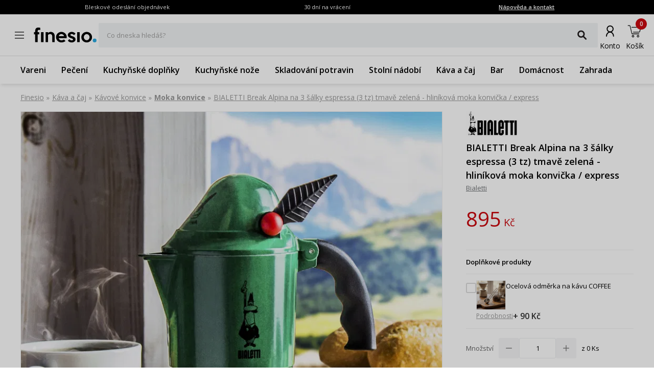

--- FILE ---
content_type: text/html; charset=utf-8
request_url: https://www.finesio.cz/produkt/bialetti-break-alpina-na-3-salky-espressa-3-tz-tmave-zelena-hlinikova-moka-konvicka-express,68858
body_size: 41382
content:
<!DOCTYPE html><html lang="cs"><head><meta charSet="utf-8"/><meta name="viewport" content="width=device-width, initial-scale=1"/><link rel="preload" href="/_next/static/media/7f06be3f780a819a-s.p.woff2" as="font" crossorigin="" type="font/woff2"/><link rel="preload" href="/_next/static/media/e807dee2426166ad-s.p.woff2" as="font" crossorigin="" type="font/woff2"/><link rel="preload" as="image" imageSrcSet="https://finesio.b-cdn.net/product-pim/f/b/5/9/fb5943575e89926f80a96dd70c3b355c04556bb5_bialetti_break_alpina_na_3_filizanki_espresso_3_tz_ciemnozielona___kawiarka_aluminiowa_cisnieni.jpg?class=x300 300w, https://finesio.b-cdn.net/product-pim/f/b/5/9/fb5943575e89926f80a96dd70c3b355c04556bb5_bialetti_break_alpina_na_3_filizanki_espresso_3_tz_ciemnozielona___kawiarka_aluminiowa_cisnieni.jpg?class=x350 350w, https://finesio.b-cdn.net/product-pim/f/b/5/9/fb5943575e89926f80a96dd70c3b355c04556bb5_bialetti_break_alpina_na_3_filizanki_espresso_3_tz_ciemnozielona___kawiarka_aluminiowa_cisnieni.jpg?class=x400 400w, https://finesio.b-cdn.net/product-pim/f/b/5/9/fb5943575e89926f80a96dd70c3b355c04556bb5_bialetti_break_alpina_na_3_filizanki_espresso_3_tz_ciemnozielona___kawiarka_aluminiowa_cisnieni.jpg?class=x500 500w, https://finesio.b-cdn.net/product-pim/f/b/5/9/fb5943575e89926f80a96dd70c3b355c04556bb5_bialetti_break_alpina_na_3_filizanki_espresso_3_tz_ciemnozielona___kawiarka_aluminiowa_cisnieni.jpg?class=x600 600w" imageSizes="(min-width:1920px) 600px, (min-width:1680px) 600px, (min-width:1600px) 600px, (min-width:1536px) 500px, (min-width:1440px) 500px, (min-width:1366px) 400px, (min-width:1280px) 400px, (min-width:428px) 400px, (min-width:414px) 400px, (min-width:412px) 400px, (min-width:393px) 400px, (min-width:390px) 350px, (min-width:385px) 350px, (min-width:384px) 350px, (min-width:375px) 350px, (min-width:360px) 350px, (min-width:320px) 300px" fetchPriority="high"/><link rel="preload" as="image" imageSrcSet="https://finesio.b-cdn.net/product-pim/f/b/5/9/fb5943575e89926f80a96dd70c3b355c04556bb5_bialetti_break_alpina_na_3_filizanki_espresso_3_tz_ciemnozielona___kawiarka_aluminiowa_cisnieni.jpg?class=x1050 1050w, https://finesio.b-cdn.net/product-pim/f/b/5/9/fb5943575e89926f80a96dd70c3b355c04556bb5_bialetti_break_alpina_na_3_filizanki_espresso_3_tz_ciemnozielona___kawiarka_aluminiowa_cisnieni.jpg?class=x1200 1200w, https://finesio.b-cdn.net/product-pim/f/b/5/9/fb5943575e89926f80a96dd70c3b355c04556bb5_bialetti_break_alpina_na_3_filizanki_espresso_3_tz_ciemnozielona___kawiarka_aluminiowa_cisnieni.jpg?class=x1300 1300w, https://finesio.b-cdn.net/product-pim/f/b/5/9/fb5943575e89926f80a96dd70c3b355c04556bb5_bialetti_break_alpina_na_3_filizanki_espresso_3_tz_ciemnozielona___kawiarka_aluminiowa_cisnieni.jpg?class=x300 300w, https://finesio.b-cdn.net/product-pim/f/b/5/9/fb5943575e89926f80a96dd70c3b355c04556bb5_bialetti_break_alpina_na_3_filizanki_espresso_3_tz_ciemnozielona___kawiarka_aluminiowa_cisnieni.jpg?class=x350 350w, https://finesio.b-cdn.net/product-pim/f/b/5/9/fb5943575e89926f80a96dd70c3b355c04556bb5_bialetti_break_alpina_na_3_filizanki_espresso_3_tz_ciemnozielona___kawiarka_aluminiowa_cisnieni.jpg?class=x400 400w, https://finesio.b-cdn.net/product-pim/f/b/5/9/fb5943575e89926f80a96dd70c3b355c04556bb5_bialetti_break_alpina_na_3_filizanki_espresso_3_tz_ciemnozielona___kawiarka_aluminiowa_cisnieni.jpg?class=x500 500w, https://finesio.b-cdn.net/product-pim/f/b/5/9/fb5943575e89926f80a96dd70c3b355c04556bb5_bialetti_break_alpina_na_3_filizanki_espresso_3_tz_ciemnozielona___kawiarka_aluminiowa_cisnieni.jpg?class=x600 600w, https://finesio.b-cdn.net/product-pim/f/b/5/9/fb5943575e89926f80a96dd70c3b355c04556bb5_bialetti_break_alpina_na_3_filizanki_espresso_3_tz_ciemnozielona___kawiarka_aluminiowa_cisnieni.jpg?class=x800 800w, https://finesio.b-cdn.net/product-pim/f/b/5/9/fb5943575e89926f80a96dd70c3b355c04556bb5_bialetti_break_alpina_na_3_filizanki_espresso_3_tz_ciemnozielona___kawiarka_aluminiowa_cisnieni.jpg?class=x900 900w" imageSizes="(min-width:1920px) 1300px, (min-width:1680px) 1200px, (min-width:1600px) 1200px, (min-width:1536px) 1050px, (min-width:1440px) 1050px, (min-width:1366px) 900px, (min-width:1280px) 800px, (min-width:428px) 400px, (min-width:414px) 400px, (min-width:412px) 400px, (min-width:393px) 400px, (min-width:390px) 350px, (min-width:385px) 350px, (min-width:384px) 350px, (min-width:375px) 350px, (min-width:360px) 350px, (min-width:320px) 300px" fetchPriority="high"/><link rel="preload" as="image" imageSrcSet="https://finesio.b-cdn.net/product-pim/d/8/0/a/d80aa225e1a43d25db9ec077c084f4f37c76813d_kawiarka_aluminiowa_cisnieniowa_bialetti_break_alpina_ciemnozielona___kafetiera_na_3_filizanki_.jpg?class=x1050 1050w, https://finesio.b-cdn.net/product-pim/d/8/0/a/d80aa225e1a43d25db9ec077c084f4f37c76813d_kawiarka_aluminiowa_cisnieniowa_bialetti_break_alpina_ciemnozielona___kafetiera_na_3_filizanki_.jpg?class=x1200 1200w, https://finesio.b-cdn.net/product-pim/d/8/0/a/d80aa225e1a43d25db9ec077c084f4f37c76813d_kawiarka_aluminiowa_cisnieniowa_bialetti_break_alpina_ciemnozielona___kafetiera_na_3_filizanki_.jpg?class=x1300 1300w, https://finesio.b-cdn.net/product-pim/d/8/0/a/d80aa225e1a43d25db9ec077c084f4f37c76813d_kawiarka_aluminiowa_cisnieniowa_bialetti_break_alpina_ciemnozielona___kafetiera_na_3_filizanki_.jpg?class=x300 300w, https://finesio.b-cdn.net/product-pim/d/8/0/a/d80aa225e1a43d25db9ec077c084f4f37c76813d_kawiarka_aluminiowa_cisnieniowa_bialetti_break_alpina_ciemnozielona___kafetiera_na_3_filizanki_.jpg?class=x350 350w, https://finesio.b-cdn.net/product-pim/d/8/0/a/d80aa225e1a43d25db9ec077c084f4f37c76813d_kawiarka_aluminiowa_cisnieniowa_bialetti_break_alpina_ciemnozielona___kafetiera_na_3_filizanki_.jpg?class=x400 400w, https://finesio.b-cdn.net/product-pim/d/8/0/a/d80aa225e1a43d25db9ec077c084f4f37c76813d_kawiarka_aluminiowa_cisnieniowa_bialetti_break_alpina_ciemnozielona___kafetiera_na_3_filizanki_.jpg?class=x500 500w, https://finesio.b-cdn.net/product-pim/d/8/0/a/d80aa225e1a43d25db9ec077c084f4f37c76813d_kawiarka_aluminiowa_cisnieniowa_bialetti_break_alpina_ciemnozielona___kafetiera_na_3_filizanki_.jpg?class=x600 600w, https://finesio.b-cdn.net/product-pim/d/8/0/a/d80aa225e1a43d25db9ec077c084f4f37c76813d_kawiarka_aluminiowa_cisnieniowa_bialetti_break_alpina_ciemnozielona___kafetiera_na_3_filizanki_.jpg?class=x800 800w, https://finesio.b-cdn.net/product-pim/d/8/0/a/d80aa225e1a43d25db9ec077c084f4f37c76813d_kawiarka_aluminiowa_cisnieniowa_bialetti_break_alpina_ciemnozielona___kafetiera_na_3_filizanki_.jpg?class=x900 900w" imageSizes="(min-width:1920px) 1300px, (min-width:1680px) 1200px, (min-width:1600px) 1200px, (min-width:1536px) 1050px, (min-width:1440px) 1050px, (min-width:1366px) 900px, (min-width:1280px) 800px, (min-width:428px) 400px, (min-width:414px) 400px, (min-width:412px) 400px, (min-width:393px) 400px, (min-width:390px) 350px, (min-width:385px) 350px, (min-width:384px) 350px, (min-width:375px) 350px, (min-width:360px) 350px, (min-width:320px) 300px" fetchPriority="high"/><link rel="stylesheet" href="/_next/static/css/6bbb696b36cc5deb.css" data-precedence="next"/><link rel="stylesheet" href="/_next/static/css/31f9f2b0193e8004.css" data-precedence="next"/><link rel="stylesheet" href="/_next/static/css/850b444a6622bffd.css" data-precedence="next"/><link rel="stylesheet" href="/_next/static/css/294b6400d84e349e.css" data-precedence="next"/><link rel="stylesheet" href="/_next/static/css/4b8774474c4bcc5f.css" data-precedence="next"/><link rel="stylesheet" href="/_next/static/css/f6eea87309b1e734.css" data-precedence="next"/><link rel="preload" as="script" fetchPriority="low" href="/_next/static/chunks/webpack-65e5e13bdda18787.js"/><script src="/_next/static/chunks/1dd3208c-ff88e68ae300b08f.js" async="" type="bbddcd5c1746eaacc0f44733-text/javascript"></script><script src="/_next/static/chunks/4299-0f8fb4023eadf123.js" async="" type="bbddcd5c1746eaacc0f44733-text/javascript"></script><script src="/_next/static/chunks/main-app-357b578782636d2d.js" async="" type="bbddcd5c1746eaacc0f44733-text/javascript"></script><script src="/_next/static/chunks/1346-f9f27bc5fb94218d.js" async="" type="bbddcd5c1746eaacc0f44733-text/javascript"></script><script src="/_next/static/chunks/4563-e8d73228f6ed0d4d.js" async="" type="bbddcd5c1746eaacc0f44733-text/javascript"></script><script src="/_next/static/chunks/6548-a3d2ad3020d3d913.js" async="" type="bbddcd5c1746eaacc0f44733-text/javascript"></script><script src="/_next/static/chunks/9852-9403ccff689a5e6c.js" async="" type="bbddcd5c1746eaacc0f44733-text/javascript"></script><script src="/_next/static/chunks/255-8297b3fff40102a1.js" async="" type="bbddcd5c1746eaacc0f44733-text/javascript"></script><script src="/_next/static/chunks/6291-59d7f85c45b7610b.js" async="" type="bbddcd5c1746eaacc0f44733-text/javascript"></script><script src="/_next/static/chunks/5386-2781552bca4f2a5b.js" async="" type="bbddcd5c1746eaacc0f44733-text/javascript"></script><script src="/_next/static/chunks/1598-92d4afe1db33f49d.js" async="" type="bbddcd5c1746eaacc0f44733-text/javascript"></script><script src="/_next/static/chunks/483-1430546ebb27dc2b.js" async="" type="bbddcd5c1746eaacc0f44733-text/javascript"></script><script src="/_next/static/chunks/app/layout-993d56aead358bb7.js" async="" type="bbddcd5c1746eaacc0f44733-text/javascript"></script><script src="/_next/static/chunks/9265-2bdf609203632c60.js" async="" type="bbddcd5c1746eaacc0f44733-text/javascript"></script><script src="/_next/static/chunks/app/error-b950c87c23ed670a.js" async="" type="bbddcd5c1746eaacc0f44733-text/javascript"></script><script src="/_next/static/chunks/app/not-found-9c5e9d791a9b6b50.js" async="" type="bbddcd5c1746eaacc0f44733-text/javascript"></script><script src="/_next/static/chunks/4277-cc9a622a918e6eb1.js" async="" type="bbddcd5c1746eaacc0f44733-text/javascript"></script><script src="/_next/static/chunks/6342-262118a6157ce808.js" async="" type="bbddcd5c1746eaacc0f44733-text/javascript"></script><script src="/_next/static/chunks/9789-1b94b2b1e6c6c2be.js" async="" type="bbddcd5c1746eaacc0f44733-text/javascript"></script><script src="/_next/static/chunks/5795-8da67dad734a4616.js" async="" type="bbddcd5c1746eaacc0f44733-text/javascript"></script><script src="/_next/static/chunks/3917-ef4c353a61db4dfd.js" async="" type="bbddcd5c1746eaacc0f44733-text/javascript"></script><script src="/_next/static/chunks/1182-8b130b1f3d2c9c38.js" async="" type="bbddcd5c1746eaacc0f44733-text/javascript"></script><script src="/_next/static/chunks/app/(general)/layout-af063191f7a63abf.js" async="" type="bbddcd5c1746eaacc0f44733-text/javascript"></script><script src="/_next/static/chunks/6896-ef9dffea4031ebb9.js" async="" type="bbddcd5c1746eaacc0f44733-text/javascript"></script><script src="/_next/static/chunks/app/(general)/page-a41ba27de465ec53.js" async="" type="bbddcd5c1746eaacc0f44733-text/javascript"></script><script src="/_next/static/chunks/2309-1a717f7a0845d61e.js" async="" type="bbddcd5c1746eaacc0f44733-text/javascript"></script><script src="/_next/static/chunks/app/(status)/layout-62e0c4f3c254bbe3.js" async="" type="bbddcd5c1746eaacc0f44733-text/javascript"></script><script src="/_next/static/chunks/3868-20e659583253fa81.js" async="" type="bbddcd5c1746eaacc0f44733-text/javascript"></script><script src="/_next/static/chunks/2562-b8a3b66b39d8a45a.js" async="" type="bbddcd5c1746eaacc0f44733-text/javascript"></script><script src="/_next/static/chunks/app/(general)/produkt/%5Bslug%5D/page-d0fb28adbd14ef98.js" async="" type="bbddcd5c1746eaacc0f44733-text/javascript"></script><title>BIALETTI Break Alpina na 3 šálky espressa (3 tz) tmavě zelená - hliníková moka konvička / express | Finesio.cz</title><meta name="description" content="BIALETTI Break Alpina na 3 šálky espressa (3 tz) tmavě zelená - hliníková moka konvička / express v kategorii Moka konvice - dostupné skladem, odesláno do 24 hodin. Hledáte dobrou kvalitu? Zadejte."/><link rel="manifest" href="/site.webmanifest"/><meta name="robots" content="index, follow"/><link rel="canonical" href="https://www.finesio.cz/produkt/bialetti-break-alpina-na-3-salky-espressa-3-tz-tmave-zelena-hlinikova-moka-konvicka-express,68858"/><meta property="og:title" content="BIALETTI Break Alpina na 3 šálky espressa (3 tz) tmavě zelená - hliníková moka konvička / express | Finesio.cz"/><meta property="og:description" content="BIALETTI Break Alpina na 3 šálky espressa (3 tz) tmavě zelená - hliníková moka konvička / express v kategorii Moka konvice - dostupné skladem, odesláno do 24 hodin. Hledáte dobrou kvalitu? Zadejte."/><meta property="og:url" content="https://www.finesio.cz/produkt/bialetti-break-alpina-na-3-salky-espressa-3-tz-tmave-zelena-hlinikova-moka-konvicka-express,68858"/><meta property="og:site_name" content="Finesio.cz"/><meta property="og:locale" content="cs-CZ"/><meta property="og:image" content="https://finesio.b-cdn.net//product-pim/f/b/5/9/fb5943575e89926f80a96dd70c3b355c04556bb5_bialetti_break_alpina_na_3_filizanki_espresso_3_tz_ciemnozielona___kawiarka_aluminiowa_cisnieni.jpg?class=public"/><meta property="og:image:secure_url" content="https://finesio.b-cdn.net//product-pim/f/b/5/9/fb5943575e89926f80a96dd70c3b355c04556bb5_bialetti_break_alpina_na_3_filizanki_espresso_3_tz_ciemnozielona___kawiarka_aluminiowa_cisnieni.jpg?class=public"/><meta property="og:image:width" content="717"/><meta property="og:image:height" content="717"/><meta property="og:image:type" content="image/jpeg"/><meta property="og:image:alt" content="BIALETTI Break Alpina na 3 šálky espressa (3 tz) tmavě zelená - hliníková moka konvička / express | Finesio.cz"/><meta property="og:locale:alternate" content="pl-PL"/><meta property="og:locale:alternate" content="sk-SK"/><meta property="og:locale:alternate" content="ro-RO"/><meta property="og:locale:alternate" content="de-DE"/><meta property="og:type" content="website"/><meta name="twitter:card" content="summary_large_image"/><meta name="twitter:title" content="BIALETTI Break Alpina na 3 šálky espressa (3 tz) tmavě zelená - hliníková moka konvička / express | Finesio.cz"/><meta name="twitter:description" content="BIALETTI Break Alpina na 3 šálky espressa (3 tz) tmavě zelená - hliníková moka konvička / express v kategorii Moka konvice - dostupné skladem, odesláno do 24 hodin. Hledáte dobrou kvalitu? Zadejte."/><meta name="twitter:image" content="https://finesio.b-cdn.net//product-pim/f/b/5/9/fb5943575e89926f80a96dd70c3b355c04556bb5_bialetti_break_alpina_na_3_filizanki_espresso_3_tz_ciemnozielona___kawiarka_aluminiowa_cisnieni.jpg?class=public"/><meta name="twitter:image:secure_url" content="https://finesio.b-cdn.net//product-pim/f/b/5/9/fb5943575e89926f80a96dd70c3b355c04556bb5_bialetti_break_alpina_na_3_filizanki_espresso_3_tz_ciemnozielona___kawiarka_aluminiowa_cisnieni.jpg?class=public"/><meta name="twitter:image:width" content="717"/><meta name="twitter:image:height" content="717"/><meta name="twitter:image:type" content="image/jpeg"/><meta name="twitter:image:alt" content="BIALETTI Break Alpina na 3 šálky espressa (3 tz) tmavě zelená - hliníková moka konvička / express | Finesio.cz"/><link rel="icon" href="/favicon.ico"/><link rel="apple-touch-icon" href="/apple-touch-icon.png"/><meta name="next-size-adjust"/><script src="/_next/static/chunks/polyfills-c67a75d1b6f99dc8.js" noModule="" type="bbddcd5c1746eaacc0f44733-text/javascript"></script></head><body class="__variable_a77483 __variable_d8a5c6"><noscript><iframe title="gtm" src="https://www.googletagmanager.com/ns.html?id=GTM-PP86M2FT" height="0" width="0" style="display:none;visibility:hidden"></iframe></noscript><main class="__page Wrapper_overlayWrapper__taTXd"><div class="HeaderTopBar_headerWrapper__X1kex header"><div class="HeaderTopBar_headerInfoContainer__Ne_wA top-section"><div class="HeaderTopBar_content__5S2ev"><div class="container"><p>Bleskové odeslání objednávek</p><p>30 dní na vrácení</p><a href="/kontakt">Nápověda a kontakt</a></div></div></div><div class="HeaderTopBar_headerMainContainerWrapper__HWzAd"><div class="HeaderTopBar_headerMainContainer__g_C_d"><div class="container"><div class="HeaderTopBar_iconContainer__YBMnA"><a href="#"><svg xmlns="http://www.w3.org/2000/svg" viewBox="0 0 48 48" style="enable-background:new 0 0 48 48" xml:space="preserve"><style>.hamburger_mini_svg__st0{fill:none;stroke:#000;stroke-width:1.3;stroke-miterlimit:10}</style><g id="hamburger_mini_svg__Layer_2"><path class="hamburger_mini_svg__st0" d="M14.9 17.8h18.2M14.9 23.8h18.2M14.9 29.8h18.2"></path></g></svg></a><a class="HeaderTopBar_mobileSearch__ogvaP" href="#"><svg xmlns="http://www.w3.org/2000/svg" viewBox="0 0 48 48" style="enable-background:new 0 0 48 48" xml:space="preserve"><style>.magnifier_mobile1_svg__st0{fill:none;stroke:#000;stroke-width:1.3;stroke-miterlimit:10}</style><g id="magnifier_mobile1_svg__Layer_1"><circle class="magnifier_mobile1_svg__st0" cx="23.3" cy="23" r="6.5"></circle><path style="fill:#fff;stroke:#000;stroke-width:1.3;stroke-miterlimit:10" d="m28.1 28.1 4.2 4.3" id="magnifier_mobile1_svg__Layer_5"></path></g></svg></a></div><div class="HeaderTopBar_mainSection__afTcl"><div><a class="HeaderTopBar_logoWrapper__mZNzX" href="/"><span class="logo_root__JKE4h"><svg xmlns="http://www.w3.org/2000/svg" viewBox="0 0 638 160" style="enable-background:new 0 0 638 160" xml:space="preserve"><path d="M67.2 30.6c-2.5-.9-4.6-1.5-6.5-1.8-1.9-.3-3.9-.4-6.1-.4-4.9 0-8.4 1.1-10.4 3.3-2 2.2-3.1 6.2-3.1 12.1v8.1H57V74H41.2v78.9H16V73.8H3.7v-22H16v-7.7c0-12.7 2.4-22.4 7.1-29.1C27.9 8.3 36.2 5 48.2 5c6.8 0 13.1.8 19.1 2.5v23.1zM100.6 152.8H75.1V51.4h25.6v101.4zM213.4 152.8h-25.2V92.4c0-3.6-.6-6.8-1.7-9.5s-2.6-5-4.5-6.8c-1.9-1.8-4-3.1-6.4-4-2.4-.9-4.9-1.3-7.5-1.3-3.9 0-7.7.7-11.4 2s-7.1 3.5-10.2 6.4v73.7h-25.2V51.6h25.2l.2 7.5c1.5-1.5 3.4-2.9 5.6-4.2 2.2-1.3 4.5-2.4 6.9-3.2 2.4-.9 4.8-1.5 7.4-2 2.5-.5 4.9-.7 7.3-.7 5.1 0 10.1.8 14.8 2.5 4.7 1.6 8.9 4.1 12.6 7.5 3.7 3.4 6.6 7.8 8.8 13.1 2.2 5.4 3.3 11.7 3.3 19.1v61.6zM335.2 102c0 1.6-.1 3.3-.3 5.1l-.6 5.4h-80.9c.9 2.9 2.2 5.7 3.9 8.3 1.7 2.6 3.8 4.9 6.2 6.8s5.2 3.4 8.3 4.6c3.1 1.1 6.5 1.7 10.2 1.7 4.6 0 9.1-.8 13.7-2.4 4.6-1.6 8.3-3.7 11.4-6.4L323 141c-7 5.3-13.9 9-20.6 11.1-6.7 2.2-13.8 3.2-21.3 3.2-7.6 0-14.7-1.4-21.3-4.2-6.6-2.8-12.3-6.6-17.2-11.4-4.8-4.8-8.7-10.4-11.5-16.9-2.8-6.5-4.2-13.4-4.2-20.7s1.4-14.3 4.2-20.7c2.8-6.5 6.7-12.1 11.6-16.9 4.9-4.8 10.6-8.6 17.2-11.4 6.5-2.8 13.5-4.2 21-4.2 7.1 0 13.9 1.3 20.5 3.9 6.5 2.6 12.3 6.3 17.3 10.9 5 4.7 9 10.2 11.9 16.7 3.1 6.6 4.6 13.8 4.6 21.6zm-26.4-9.8c-2-6.4-5.5-11.6-10.6-15.5-5.1-3.9-10.8-5.9-17.2-5.9-6.3 0-12 2-17 5.9-5 3.9-8.5 9.1-10.5 15.5h55.3zM424 124.4c0 5-1.2 9.5-3.5 13.4-2.3 3.9-5.4 7.2-9.1 9.8-3.7 2.6-8 4.6-12.6 6-4.7 1.3-9.3 2-13.9 2-7.7 0-14.8-1.4-21.3-4.3s-12.2-7.4-17.1-13.7l15.2-15.4c3 3.9 6.5 6.9 10.5 9 4 2.2 8.2 3.2 12.8 3.2 4 0 7.3-.7 9.9-2.2 2.6-1.5 3.9-3.6 3.9-6.6 0-3-1.9-5.6-5.6-7.6-3.7-2-9-4.1-15.8-6-4-1.2-7.8-2.7-11.6-4.5-3.7-1.8-7.1-4-10-6.7-2.9-2.6-5.2-5.6-7-9-1.8-3.4-2.6-7.3-2.6-11.7 0-4.9 1.1-9.3 3.4-13.2 2.3-3.9 5.3-7.2 8.9-9.8 3.7-2.6 7.9-4.6 12.5-6 4.7-1.4 9.4-2.1 14.2-2.1 15.4 0 28.1 5.8 37.9 17.5L408 81.7c-2.9-3.6-6.2-6.5-10-8.6-3.4-2.1-7.5-3.1-12-3.1-1.5 0-3.1.2-4.8.6-1.7.4-3.3 1-4.7 1.8-1.5.8-2.7 1.8-3.6 3-.9 1.2-1.4 2.6-1.4 4.1 0 2.7 1.8 5 5.3 7 3.6 2 8.7 4 15.3 6 4.3 1.3 8.4 2.9 12.3 4.9 3.9 2 7.2 4.3 10.2 6.9 2.9 2.6 5.2 5.6 6.9 8.9 1.7 3.2 2.5 7 2.5 11.2zM465.9 152.8h-25.6V51.4h25.6v101.4zM590.7 102.2c0 7.6-1.4 14.6-4.2 21.1-2.8 6.5-6.7 12.1-11.6 16.8-4.9 4.7-10.6 8.5-17.2 11.2-6.6 2.7-13.6 4.1-21.1 4.1-7.5 0-14.5-1.4-21-4.1-6.5-2.7-12.3-6.5-17.2-11.3-4.9-4.8-8.8-10.4-11.6-16.9-2.8-6.5-4.2-13.4-4.2-20.9 0-7.4 1.4-14.3 4.3-20.7 2.9-6.5 6.7-12.1 11.6-17 4.9-4.8 10.6-8.6 17.2-11.4 6.5-2.7 13.5-4.1 20.8-4.1 7.5 0 14.5 1.4 21.1 4.1 6.6 2.7 12.3 6.5 17.2 11.2 4.9 4.7 8.8 10.4 11.6 16.9 2.9 6.5 4.3 13.5 4.3 21zm-25.2 0c0-4.3-.8-8.3-2.3-12.1-1.5-3.7-3.6-7-6.2-9.8-2.6-2.8-5.7-5-9.2-6.6s-7.2-2.4-11.2-2.4c-4 0-7.7.8-11.2 2.4-3.5 1.6-6.5 3.8-9.2 6.6-2.6 2.8-4.7 6.1-6.2 9.8-1.5 3.7-2.3 7.8-2.3 12.1s.8 8.3 2.3 12.1c1.5 3.7 3.6 7 6.2 9.8s5.7 5 9.2 6.6c3.5 1.6 7.2 2.4 11.2 2.4 4 0 7.7-.8 11.2-2.4s6.5-3.8 9.2-6.6c2.6-2.8 4.7-6.1 6.2-9.8 1.6-3.8 2.3-7.8 2.3-12.1z"></path><circle cx="616.8" cy="135.5" r="19" style="fill:#2cace3"></circle></svg></span></a></div><div class="autocomplete_root__LUx0p"><div class="TextField TextField_textFieldWrapper__LT5L1 TextField_textFieldFullWidth__OYQWB"><label class="TextField_textFieldInputLabel__sWepz">Co dneska hledáš?</label><div class="TextField_textFieldInputWrapper__qh_Fm"><input class="TextField_textFieldInputField__lNMth" value=""/><span class="TextField_textFieldInputSuffix__l_Huo"><button class="Button Button_button__OAVv1 Button_button--iconButton__YinWV Button_button--small__n64Aq textFieldSearchButton"><svg xmlns="http://www.w3.org/2000/svg" viewBox="0 0 48 48" style="enable-background:new 0 0 48 48" xml:space="preserve"><style>.magnifier_fat_svg__st0{fill:none;stroke:#231f20;stroke-width:4.5;stroke-linecap:round;stroke-linejoin:round;stroke-miterlimit:10}</style><circle class="magnifier_fat_svg__st0" cx="21.3" cy="20.3" r="9.3" id="magnifier_fat_svg__Layer_2"></circle><path class="magnifier_fat_svg__st0" d="m27.7 27.2 8.6 8.6" id="magnifier_fat_svg__Layer_5"></path></svg></button></span></div></div></div></div><div class="HeaderTopBar_iconsContainer__TGjpx"><a href="/konto/moje-zamowienia"><svg id="nav_offers_user_svg__Layer_1" xmlns="http://www.w3.org/2000/svg" x="0" y="0" viewBox="0 0 48 48" style="enable-background:new 0 0 48 48" xml:space="preserve" class="HeaderTopBar_userIcon__2XBWw"><style>.nav_offers_user_svg__st0{fill:none;stroke:#666;stroke-width:1.5;stroke-linecap:round;stroke-linejoin:round;stroke-miterlimit:10}</style><g id="nav_offers_user_svg__user"><circle class="nav_offers_user_svg__st0" cx="24.1" cy="19.4" r="4.5"></circle><path class="nav_offers_user_svg__st0" d="M18.6 30.3c0-3.4 2.4-6.2 5.4-6.2"></path><path class="nav_offers_user_svg__st0" d="M29.2 30.3c0-3.4-2.4-6.2-5.3-6.2"></path></g></svg><span class="HeaderTopBar_iconLabel__tVKDT">Konto</span></a><a style="cursor:default" href="/cart"><svg id="nav_basket_svg__Layer_1" xmlns="http://www.w3.org/2000/svg" x="0" y="0" viewBox="0 0 48 48" style="enable-background:new 0 0 48 48" xml:space="preserve"><style>.nav_basket_svg__st2,.nav_basket_svg__st3{stroke:#000;stroke-miterlimit:10}.nav_basket_svg__st2{fill:none;stroke-width:2.3;stroke-linecap:round;stroke-linejoin:round}.nav_basket_svg__st3{stroke-width:.25}</style><path class="nav_basket_svg__st3" d="M35.9 17.5c-.3-.4-.8-.6-1.2-.6H18.5c-.2 0-.5.2-.5.5s.2.5.5.5h16.1c.2 0 .4.1.5.2.2.2.2.4.2.5l-1.6 6.8c-.1.5-.6 1-1.2 1H21.6c-.2 0-.5.2-.5.5 0 .2.2.5.5.5h11c1 0 1.9-.8 2.1-1.8l1.6-6.8c.1-.4-.1-1-.4-1.3zM20.9 32.7c-1.2 0-2.2 1-2.2 2.2 0 1.2 1 2.2 2.2 2.2 1.2 0 2.2-1 2.2-2.2 0-1.1-1-2.2-2.2-2.2zm0 3.5c-.7 0-1.2-.5-1.2-1.2s.5-1.2 1.2-1.2 1.2.5 1.2 1.2c0 .6-.5 1.2-1.2 1.2zM30.7 32.7c-1.2 0-2.2 1-2.2 2.2 0 1.2 1 2.2 2.2 2.2 1.2 0 2.2-1 2.2-2.2s-1-2.2-2.2-2.2zm0 3.5c-.7 0-1.2-.5-1.2-1.2s.5-1.2 1.2-1.2 1.3.5 1.3 1.2c0 .6-.6 1.2-1.3 1.2z"></path><path class="nav_basket_svg__st3" d="M32.4 29.8H19.2L18 25l-2.4-10.4c-.2-.6-.7-1-1.3-1h-3.1c-.2 0-.5.2-.5.5 0 .2.2.5.5.5h3.1c.2 0 .4.2.4.3l2.3 9.8v.1l.2.5 1.3 5.2c.1.2.2.4.5.4h13.6c.2 0 .5-.2.5-.5s-.4-.6-.7-.6z"></path></svg><span class="HeaderTopBar_iconLabel__tVKDT">Košík</span><span class="HeaderTopBar_itemsCounter__X9LyF">0</span></a></div></div></div></div><nav class="HeaderTopBar_headerLinkContainer__j4jJG"><div class="container"><ul class="HeaderTopBar_content__5S2ev"><a href="/produkty/vareni,18">Vareni</a><a href="/produkty/peceni,417">Pečení</a><a href="/produkty/kuchynske-doplnky,24">Kuchyňské doplňky</a><a href="/produkty/kuchynske-noze,766">Kuchyňské nože</a><a href="/produkty/skladovani-potravin,716">Skladování potravin</a><a href="/produkty/stolni-nadobi,23">Stolní nádobí</a><a href="/produkty/kava-a-caj,76">Káva a čaj</a><a href="/produkty/bar,715">Bar</a><a href="/produkty/domacnost,691">Domácnost</a><a href="/produkty/zahrada,1098">Zahrada</a></ul></div></nav></div><script type="application/ld+json">{"@context":"https://schema.org","@type":"Organization","url":"https://www.finesio.cz","logo":"https://www.finesio.cz/assets/logo.jpg","name":"Finesio.cz","address":"ul. Romana Maya 1 61-371 Poznań","email":"info@finesio.cz","telephone":"+420555508662","contactPoint":{"@type":"ContactPoint","telephone":"+420555508662","contactType":"Oddělení zákaznické podpory"}}</script><script type="application/ld+json">{"@context":"https://schema.org","@type":"WebSite","url":"https://www.finesio.cz","potentialAction":{"@type":"SearchAction","target":"https://www.finesio.cz/produkty/search?query={search_term_string}","query-input":"required name=search_term_string"}}</script><script type="application/ld+json">{"@context":"https://schema.org","@type":"BreadcrumbList","itemListElement":[{"@type":"ListItem","position":"1","name":"Finesio","item":{"@id":"https://www.finesio.cz"}},{"@type":"ListItem","position":"2","name":"Káva a čaj","item":{"@id":"https://www.finesio.cz//produkty/kava-a-caj,76"}},{"@type":"ListItem","position":"3","name":"Kávové konvice","item":{"@id":"https://www.finesio.cz//produkty/kavove-konvice,559"}},{"@type":"ListItem","position":"4","name":"Moka konvice","item":{"@id":"https://www.finesio.cz//produkty/moka-konvice,213"}},{"@type":"ListItem","position":"5","name":"BIALETTI Break Alpina na 3 šálky espressa (3 tz) tmavě zelená - hliníková moka konvička / express","item":{"@id":"https://www.finesio.cz//produkty/bialetti-break-alpina-na-3-salky-espressa-3-tz-tmave-zelena-hlinikova-moka-konvicka-express,68858"}}]}</script><script type="application/ld+json">{"@context":"https://schema.org","@type":"Product","productID":"88c7b583-c90b-4c1d-8b0b-bd39e6e9901a","sku":"88c7b583-c90b-4c1d-8b0b-bd39e6e9901a","gtin13":"8006363027625","name":"BIALETTI Break Alpina na 3 šálky espressa (3 tz) tmavě zelená - hliníková moka konvička / express","description":"BIALETTI Break Alpina na 3 šálky espressa (3 tz) tmavě zelená - hliníková moka konvička / express v kategorii Moka konvice - dostupné skladem, odesláno do 24 hodin. Hledáte dobrou kvalitu? Zadejte.","offers":{"@type":"Offer","url":"https://www.finesio.cz/produkt/bialetti-break-alpina-na-3-salky-espressa-3-tz-tmave-zelena-hlinikova-moka-konvicka-express,68858","itemCondition":"https://schema.org/NewCondition","availability":"https://schema.org/OutOfStock","priceCurrency":"CZK","price":"895.00","priceValidUntil":"2026-02-16","shippingDetails":{"@type":"OfferShippingDetails","shippingRate":{"@type":"MonetaryAmount","value":"109.00","currency":"CZK"},"shippingDestination":{"@type":"DefinedRegion","addressCountry":"CZ"},"deliveryTime":{"@type":"ShippingDeliveryTime","businessDays":{"@type":"OpeningHoursSpecification","dayOfWeek":["https://schema.org/Monday","https://schema.org/Tuesday","https://schema.org/Wednesday","https://schema.org/Thursday","https://schema.org/Friday"]},"cutoffTime":"12:00:15Z","handlingTime":{"@type":"QuantitativeValue","minValue":1,"maxValue":1,"unitCode":"d"},"transitTime":{"@type":"QuantitativeValue","minValue":1,"maxValue":1,"unitCode":"d"}}}},"mpn":"0002762/NP","manufacturer":"Bialetti","brand":{"@type":"Brand","name":"Bialetti"},"image":["https://finesio.b-cdn.net/product-pim/f/b/5/9/fb5943575e89926f80a96dd70c3b355c04556bb5_bialetti_break_alpina_na_3_filizanki_espresso_3_tz_ciemnozielona___kawiarka_aluminiowa_cisnieni.jpg?class=500","https://finesio.b-cdn.net/product-pim/d/8/0/a/d80aa225e1a43d25db9ec077c084f4f37c76813d_kawiarka_aluminiowa_cisnieniowa_bialetti_break_alpina_ciemnozielona___kafetiera_na_3_filizanki_.jpg?class=500"]}</script><div class="ProductDetailsPage_productDetails__5OFMh"><div class="container"><div class="ProductDetailsPage_productDetails__breadcrumbs__RlDN3"><nav class="Breadcrumbs_breadcrumbsContainer___SV_7"><ol class="Breadcrumbs_breadcrumbsWrapper__Ub_pb ProductDetailsPage_productDetails__breadcrumbs--wrapper__CAQHL"><li class="Breadcrumbs_breadcrumbItemWrapper__woTLF"><a target="_self" class="Breadcrumbs_breadcrumbItem___3qUq Breadcrumbs_breadcrumbItem--first__Nq3yd" href="/">Finesio</a><span aria-hidden="true" style="padding:0 5px">»</span></li><li class="Breadcrumbs_breadcrumbItemWrapper__woTLF"><a target="_self" class="Breadcrumbs_breadcrumbItem___3qUq" href="/produkty/kava-a-caj,76">Káva a čaj</a><span aria-hidden="true" style="padding:0 5px">»</span></li><li class="Breadcrumbs_breadcrumbItemWrapper__woTLF"><a target="_self" class="Breadcrumbs_breadcrumbItem___3qUq" href="/produkty/kavove-konvice,559">Kávové konvice</a><span aria-hidden="true" style="padding:0 5px">»</span></li><li class="Breadcrumbs_breadcrumbItemWrapper__woTLF"><a target="_self" class="Breadcrumbs_breadcrumbItem___3qUq Breadcrumbs_breadcrumbItem--bold__v_UCE" href="/produkty/moka-konvice,213">Moka konvice</a><span aria-hidden="true" style="padding:0 5px">»</span></li><li class="Breadcrumbs_breadcrumbItemWrapper__woTLF"><a href="/produkt/bialetti-break-alpina-na-3-salky-espressa-3-tz-tmave-zelena-hlinikova-moka-konvicka-express,68858" target="_self" class="Breadcrumbs_breadcrumbItem___3qUq Breadcrumbs_breadcrumbItem--current__UEX_m">BIALETTI Break Alpina na 3 šálky espressa (3 tz) tmavě zelená - hliníková moka konvička / express</a></li></ol></nav></div><div><div class="ProductDetailsPage_productDetails__information__RV2CT"><div class="ProductDetailsPage_productDetails__informationWrapper__jtfhP"><div class="Slider Slider_slider__J4Vy_"><div class="swiper Slider_slider__swiper__DqLrQ Slider_slider__swiper--pagination__v7wEV" on="[object Object]"><div class="swiper-wrapper"><div class="swiper-slide"><div class="ProductDetailsPage_productDetails__imageSlider__slide__Ht2YE"><div class="Image_image__container__ll_cV imageContainer"><img alt="BIALETTI Break Alpina na 3 šálky espressa (3 tz) tmavě zelená - hliníková moka konvička / express" class="ProductDetailsPage_productDetails__imageSlider__slide--image__nGPUX" src="https://finesio.b-cdn.net/product-pim/f/b/5/9/fb5943575e89926f80a96dd70c3b355c04556bb5_bialetti_break_alpina_na_3_filizanki_espresso_3_tz_ciemnozielona___kawiarka_aluminiowa_cisnieni.jpg?class=public" fetchPriority="high" loading="eager" sizes="(min-width:1920px) 600px, (min-width:1680px) 600px, (min-width:1600px) 600px, (min-width:1536px) 500px, (min-width:1440px) 500px, (min-width:1366px) 400px, (min-width:1280px) 400px, (min-width:428px) 400px, (min-width:414px) 400px, (min-width:412px) 400px, (min-width:393px) 400px, (min-width:390px) 350px, (min-width:385px) 350px, (min-width:384px) 350px, (min-width:375px) 350px, (min-width:360px) 350px, (min-width:320px) 300px" srcSet="https://finesio.b-cdn.net/product-pim/f/b/5/9/fb5943575e89926f80a96dd70c3b355c04556bb5_bialetti_break_alpina_na_3_filizanki_espresso_3_tz_ciemnozielona___kawiarka_aluminiowa_cisnieni.jpg?class=x300 300w, https://finesio.b-cdn.net/product-pim/f/b/5/9/fb5943575e89926f80a96dd70c3b355c04556bb5_bialetti_break_alpina_na_3_filizanki_espresso_3_tz_ciemnozielona___kawiarka_aluminiowa_cisnieni.jpg?class=x350 350w, https://finesio.b-cdn.net/product-pim/f/b/5/9/fb5943575e89926f80a96dd70c3b355c04556bb5_bialetti_break_alpina_na_3_filizanki_espresso_3_tz_ciemnozielona___kawiarka_aluminiowa_cisnieni.jpg?class=x400 400w, https://finesio.b-cdn.net/product-pim/f/b/5/9/fb5943575e89926f80a96dd70c3b355c04556bb5_bialetti_break_alpina_na_3_filizanki_espresso_3_tz_ciemnozielona___kawiarka_aluminiowa_cisnieni.jpg?class=x500 500w, https://finesio.b-cdn.net/product-pim/f/b/5/9/fb5943575e89926f80a96dd70c3b355c04556bb5_bialetti_break_alpina_na_3_filizanki_espresso_3_tz_ciemnozielona___kawiarka_aluminiowa_cisnieni.jpg?class=x600 600w"/><div style="background-color:#fff" class="Loader_loader__sT_NY"><div style="height:50px;width:50px;border-style:solid;border-width:5px;border-color:#0067b3 transparent transparent #0067b3" class="Loader_loader__spinner__UDzUg"></div></div></div></div></div><div class="swiper-slide"><div class="ProductDetailsPage_productDetails__imageSlider__slide__Ht2YE"><div class="Image_image__container__ll_cV imageContainer"><img alt="BIALETTI Break Alpina na 3 šálky espressa (3 tz) tmavě zelená - hliníková moka konvička / express" class="ProductDetailsPage_productDetails__imageSlider__slide--image__nGPUX" src="https://finesio.b-cdn.net/product-pim/d/8/0/a/d80aa225e1a43d25db9ec077c084f4f37c76813d_kawiarka_aluminiowa_cisnieniowa_bialetti_break_alpina_ciemnozielona___kafetiera_na_3_filizanki_.jpg?class=public" fetchPriority="low" loading="lazy" sizes="(min-width:1920px) 600px, (min-width:1680px) 600px, (min-width:1600px) 600px, (min-width:1536px) 500px, (min-width:1440px) 500px, (min-width:1366px) 400px, (min-width:1280px) 400px, (min-width:428px) 400px, (min-width:414px) 400px, (min-width:412px) 400px, (min-width:393px) 400px, (min-width:390px) 350px, (min-width:385px) 350px, (min-width:384px) 350px, (min-width:375px) 350px, (min-width:360px) 350px, (min-width:320px) 300px" srcSet="https://finesio.b-cdn.net/product-pim/d/8/0/a/d80aa225e1a43d25db9ec077c084f4f37c76813d_kawiarka_aluminiowa_cisnieniowa_bialetti_break_alpina_ciemnozielona___kafetiera_na_3_filizanki_.jpg?class=x300 300w, https://finesio.b-cdn.net/product-pim/d/8/0/a/d80aa225e1a43d25db9ec077c084f4f37c76813d_kawiarka_aluminiowa_cisnieniowa_bialetti_break_alpina_ciemnozielona___kafetiera_na_3_filizanki_.jpg?class=x350 350w, https://finesio.b-cdn.net/product-pim/d/8/0/a/d80aa225e1a43d25db9ec077c084f4f37c76813d_kawiarka_aluminiowa_cisnieniowa_bialetti_break_alpina_ciemnozielona___kafetiera_na_3_filizanki_.jpg?class=x400 400w, https://finesio.b-cdn.net/product-pim/d/8/0/a/d80aa225e1a43d25db9ec077c084f4f37c76813d_kawiarka_aluminiowa_cisnieniowa_bialetti_break_alpina_ciemnozielona___kafetiera_na_3_filizanki_.jpg?class=x500 500w, https://finesio.b-cdn.net/product-pim/d/8/0/a/d80aa225e1a43d25db9ec077c084f4f37c76813d_kawiarka_aluminiowa_cisnieniowa_bialetti_break_alpina_ciemnozielona___kafetiera_na_3_filizanki_.jpg?class=x600 600w"/><div style="background-color:#fff" class="Loader_loader__sT_NY"><div style="height:50px;width:50px;border-style:solid;border-width:5px;border-color:#0067b3 transparent transparent #0067b3" class="Loader_loader__spinner__UDzUg"></div></div></div></div></div><div class="swiper-slide"><a class="ProductDetailsPage_productDetails__imageSlider__similarProductsButton__6aDCs" style="aspect-ratio:1/1;height:auto" href="/produkty/moka-konvice,213"><div class="ProductDetailsPage_productDetails__imageSlider__slide__similarContainer__JEtqL"><p>Hledáte podobné produkty?</p><div class="Button Button_button__OAVv1 Button_button--secondary__hfl5z Button_button--big__9AQtE">Zobrazit více</div></div></a></div></div><div class="swiper-scrollbar"></div><div class="swiper-pagination"></div><div class="swiperPrevArrow Slider_slidePrev-button__KXY2W"></div><div class="swiperNextArrow Slider_slideNext-button__wWi06"></div></div></div><div class="ProductDetailsPage_productDetails__imageGallery__cly8S ProductDetailsPage_productDetails__imageGallery--oneColumn__gqTcV"><div class="ProductDetailsPage_productDetails__imageSlider__slide__Ht2YE"><div class="Image_image__container__ll_cV imageContainer"><img alt="BIALETTI Break Alpina na 3 šálky espressa (3 tz) tmavě zelená - hliníková moka konvička / express" title="BIALETTI Break Alpina na 3 šálky espressa (3 tz) tmavě zelená - hliníková moka konvička / express" class="ProductDetailsPage_productDetails__imageSlider__slide--image__nGPUX" src="https://finesio.b-cdn.net/product-pim/f/b/5/9/fb5943575e89926f80a96dd70c3b355c04556bb5_bialetti_break_alpina_na_3_filizanki_espresso_3_tz_ciemnozielona___kawiarka_aluminiowa_cisnieni.jpg?class=public" fetchPriority="high" loading="eager" sizes="(min-width:1920px) 1300px, (min-width:1680px) 1200px, (min-width:1600px) 1200px, (min-width:1536px) 1050px, (min-width:1440px) 1050px, (min-width:1366px) 900px, (min-width:1280px) 800px, (min-width:428px) 400px, (min-width:414px) 400px, (min-width:412px) 400px, (min-width:393px) 400px, (min-width:390px) 350px, (min-width:385px) 350px, (min-width:384px) 350px, (min-width:375px) 350px, (min-width:360px) 350px, (min-width:320px) 300px" srcSet="https://finesio.b-cdn.net/product-pim/f/b/5/9/fb5943575e89926f80a96dd70c3b355c04556bb5_bialetti_break_alpina_na_3_filizanki_espresso_3_tz_ciemnozielona___kawiarka_aluminiowa_cisnieni.jpg?class=x1050 1050w, https://finesio.b-cdn.net/product-pim/f/b/5/9/fb5943575e89926f80a96dd70c3b355c04556bb5_bialetti_break_alpina_na_3_filizanki_espresso_3_tz_ciemnozielona___kawiarka_aluminiowa_cisnieni.jpg?class=x1200 1200w, https://finesio.b-cdn.net/product-pim/f/b/5/9/fb5943575e89926f80a96dd70c3b355c04556bb5_bialetti_break_alpina_na_3_filizanki_espresso_3_tz_ciemnozielona___kawiarka_aluminiowa_cisnieni.jpg?class=x1300 1300w, https://finesio.b-cdn.net/product-pim/f/b/5/9/fb5943575e89926f80a96dd70c3b355c04556bb5_bialetti_break_alpina_na_3_filizanki_espresso_3_tz_ciemnozielona___kawiarka_aluminiowa_cisnieni.jpg?class=x300 300w, https://finesio.b-cdn.net/product-pim/f/b/5/9/fb5943575e89926f80a96dd70c3b355c04556bb5_bialetti_break_alpina_na_3_filizanki_espresso_3_tz_ciemnozielona___kawiarka_aluminiowa_cisnieni.jpg?class=x350 350w, https://finesio.b-cdn.net/product-pim/f/b/5/9/fb5943575e89926f80a96dd70c3b355c04556bb5_bialetti_break_alpina_na_3_filizanki_espresso_3_tz_ciemnozielona___kawiarka_aluminiowa_cisnieni.jpg?class=x400 400w, https://finesio.b-cdn.net/product-pim/f/b/5/9/fb5943575e89926f80a96dd70c3b355c04556bb5_bialetti_break_alpina_na_3_filizanki_espresso_3_tz_ciemnozielona___kawiarka_aluminiowa_cisnieni.jpg?class=x500 500w, https://finesio.b-cdn.net/product-pim/f/b/5/9/fb5943575e89926f80a96dd70c3b355c04556bb5_bialetti_break_alpina_na_3_filizanki_espresso_3_tz_ciemnozielona___kawiarka_aluminiowa_cisnieni.jpg?class=x600 600w, https://finesio.b-cdn.net/product-pim/f/b/5/9/fb5943575e89926f80a96dd70c3b355c04556bb5_bialetti_break_alpina_na_3_filizanki_espresso_3_tz_ciemnozielona___kawiarka_aluminiowa_cisnieni.jpg?class=x800 800w, https://finesio.b-cdn.net/product-pim/f/b/5/9/fb5943575e89926f80a96dd70c3b355c04556bb5_bialetti_break_alpina_na_3_filizanki_espresso_3_tz_ciemnozielona___kawiarka_aluminiowa_cisnieni.jpg?class=x900 900w"/><div style="background-color:#fff" class="Loader_loader__sT_NY"><div style="height:50px;width:50px;border-style:solid;border-width:5px;border-color:#0067b3 transparent transparent #0067b3" class="Loader_loader__spinner__UDzUg"></div></div></div></div><div class="ProductDetailsPage_productDetails__imageSlider__slide__Ht2YE"><div class="Image_image__container__ll_cV imageContainer"><img alt="BIALETTI Break Alpina na 3 šálky espressa (3 tz) tmavě zelená - hliníková moka konvička / express" title="BIALETTI Break Alpina na 3 šálky espressa (3 tz) tmavě zelená - hliníková moka konvička / express" class="ProductDetailsPage_productDetails__imageSlider__slide--image__nGPUX" src="https://finesio.b-cdn.net/product-pim/d/8/0/a/d80aa225e1a43d25db9ec077c084f4f37c76813d_kawiarka_aluminiowa_cisnieniowa_bialetti_break_alpina_ciemnozielona___kafetiera_na_3_filizanki_.jpg?class=public" fetchPriority="high" loading="eager" sizes="(min-width:1920px) 1300px, (min-width:1680px) 1200px, (min-width:1600px) 1200px, (min-width:1536px) 1050px, (min-width:1440px) 1050px, (min-width:1366px) 900px, (min-width:1280px) 800px, (min-width:428px) 400px, (min-width:414px) 400px, (min-width:412px) 400px, (min-width:393px) 400px, (min-width:390px) 350px, (min-width:385px) 350px, (min-width:384px) 350px, (min-width:375px) 350px, (min-width:360px) 350px, (min-width:320px) 300px" srcSet="https://finesio.b-cdn.net/product-pim/d/8/0/a/d80aa225e1a43d25db9ec077c084f4f37c76813d_kawiarka_aluminiowa_cisnieniowa_bialetti_break_alpina_ciemnozielona___kafetiera_na_3_filizanki_.jpg?class=x1050 1050w, https://finesio.b-cdn.net/product-pim/d/8/0/a/d80aa225e1a43d25db9ec077c084f4f37c76813d_kawiarka_aluminiowa_cisnieniowa_bialetti_break_alpina_ciemnozielona___kafetiera_na_3_filizanki_.jpg?class=x1200 1200w, https://finesio.b-cdn.net/product-pim/d/8/0/a/d80aa225e1a43d25db9ec077c084f4f37c76813d_kawiarka_aluminiowa_cisnieniowa_bialetti_break_alpina_ciemnozielona___kafetiera_na_3_filizanki_.jpg?class=x1300 1300w, https://finesio.b-cdn.net/product-pim/d/8/0/a/d80aa225e1a43d25db9ec077c084f4f37c76813d_kawiarka_aluminiowa_cisnieniowa_bialetti_break_alpina_ciemnozielona___kafetiera_na_3_filizanki_.jpg?class=x300 300w, https://finesio.b-cdn.net/product-pim/d/8/0/a/d80aa225e1a43d25db9ec077c084f4f37c76813d_kawiarka_aluminiowa_cisnieniowa_bialetti_break_alpina_ciemnozielona___kafetiera_na_3_filizanki_.jpg?class=x350 350w, https://finesio.b-cdn.net/product-pim/d/8/0/a/d80aa225e1a43d25db9ec077c084f4f37c76813d_kawiarka_aluminiowa_cisnieniowa_bialetti_break_alpina_ciemnozielona___kafetiera_na_3_filizanki_.jpg?class=x400 400w, https://finesio.b-cdn.net/product-pim/d/8/0/a/d80aa225e1a43d25db9ec077c084f4f37c76813d_kawiarka_aluminiowa_cisnieniowa_bialetti_break_alpina_ciemnozielona___kafetiera_na_3_filizanki_.jpg?class=x500 500w, https://finesio.b-cdn.net/product-pim/d/8/0/a/d80aa225e1a43d25db9ec077c084f4f37c76813d_kawiarka_aluminiowa_cisnieniowa_bialetti_break_alpina_ciemnozielona___kafetiera_na_3_filizanki_.jpg?class=x600 600w, https://finesio.b-cdn.net/product-pim/d/8/0/a/d80aa225e1a43d25db9ec077c084f4f37c76813d_kawiarka_aluminiowa_cisnieniowa_bialetti_break_alpina_ciemnozielona___kafetiera_na_3_filizanki_.jpg?class=x800 800w, https://finesio.b-cdn.net/product-pim/d/8/0/a/d80aa225e1a43d25db9ec077c084f4f37c76813d_kawiarka_aluminiowa_cisnieniowa_bialetti_break_alpina_ciemnozielona___kafetiera_na_3_filizanki_.jpg?class=x900 900w"/><div style="background-color:#fff" class="Loader_loader__sT_NY"><div style="height:50px;width:50px;border-style:solid;border-width:5px;border-color:#0067b3 transparent transparent #0067b3" class="Loader_loader__spinner__UDzUg"></div></div></div></div><a class="ProductDetailsPage_productDetails__imageSlider__similarProductsButton__6aDCs" style="aspect-ratio:auto;height:200px;grid-column:auto" href="/produkty/moka-konvice,213"><div class="ProductDetailsPage_productDetails__imageSlider__slide__similarContainer__JEtqL"><p class="ProductDetailsPage_productDetails__imageSlider__slide__similarContainer--labelRectangle__HLvPU">Hledáte podobné produkty?</p><div class="Button Button_button__OAVv1 Button_button--secondary__hfl5z Button_button--big__9AQtE">Zobrazit více</div></div></a></div></div><div class="ProductInformation_productInformation__MfEs1 ProductDetailsPage_productDetails__productInformation__AjRTF ProductInformation_isSticky__DYmKy"><div class="ProductInformation_productInformation__section__ok6F1"><a class="ProductInformation_productInformation__brandImage__mqPb9" href="/znacka/bialetti"><div class="Image_image__container__ll_cV imageContainer"><img alt="Bialetti" title="Bialetti" class="ProductInformation_productInformation__brandImage--image__pRZky" src="https://finesio.b-cdn.net/brands/00/00/00/00/a037495f-482e-424a-909f-08b42fda2e20.jpeg?class=public" loading="lazy" sizes="(min-width:1920px) 300px, (min-width:1680px) 300px, (min-width:1600px) 300px, (min-width:1536px) 300px, (min-width:1440px) 300px, (min-width:1366px) 300px, (min-width:1280px) 300px, (min-width:428px) 300px, (min-width:414px) 300px, (min-width:412px) 300px, (min-width:393px) 300px, (min-width:390px) 300px, (min-width:385px) 300px, (min-width:384px) 300px, (min-width:375px) 300px, (min-width:360px) 300px, (min-width:320px) 300px" srcSet="https://finesio.b-cdn.net/brands/00/00/00/00/a037495f-482e-424a-909f-08b42fda2e20.jpeg?class=x300 300w, https://finesio.b-cdn.net/brands/00/00/00/00/a037495f-482e-424a-909f-08b42fda2e20.jpeg?class=x400 400w, https://finesio.b-cdn.net/brands/00/00/00/00/a037495f-482e-424a-909f-08b42fda2e20.jpeg?class=x600 600w"/></div></a><h1 class="ProductInformation_productInformation__productName__IVWCm">BIALETTI Break Alpina na 3 šálky espressa (3 tz) tmavě zelená - hliníková moka konvička / express</h1><div class="ProductInformation_productInformation__productNumbers__cqil6"><a class="ProductInformation_productInformation__productNumbers--number__C2PDI" href="/znacka/bialetti">Bialetti</a></div><div class="ProductInformation_productInformation__priceWrapper__sCgEa"><span class="ProductInformation_productInformation__priceWrapper--price__Gkarq">895 </span><span class="ProductInformation_productInformation__priceWrapper--currency__3N5kB">Kč</span></div><div class="ProductInformation_productInformation__variantSelector__d6G1C"></div><div class="AncillaryProducts_ancillaryProducts__owZpb"><p class="AncillaryProducts_ancillaryProducts--title__mnrDD">Doplňkové produkty</p><div class="AncillaryProducts_ancillaryProducts__products__UQmhc"><div class="AncillaryProducts_ancillaryProducts__product__umkk2"><label class="Checkbox Checkbox_checkboxLabel__UT5h9"><span style="display:inline-block;position:absolute;overflow:hidden;clip:rect(0 0 0 0);height:1px;width:1px;margin:-1px;padding:0;border:0"><input type="checkbox"/></span><div class="Checkbox_checkboxInput__o4otI"></div><span class="Checkbox_checkboxText__27cBs"></span></label><div class="AncillaryProducts_ancillaryProducts__product__information__7Rb1u"><div class="AncillaryProducts_ancillaryProducts__product__information__row__MExag"><div class="Image_image__container__ll_cV imageContainer"><img alt="Ocelová odměrka na kávu COFFEE" title="Ocelová odměrka na kávu COFFEE" class="AncillaryProducts_ancillaryProducts__product__information__row--image___hA_Y" src="https://finesio.b-cdn.net/product-pim/8/a/b/8/8ab8857ee3d626413ca56354ca130e449098e7fc_13932_narrow_arrange.jpg?class=public" loading="lazy" sizes="(min-width:1920px) 300px, (min-width:1680px) 300px, (min-width:1600px) 300px, (min-width:1536px) 300px, (min-width:1440px) 300px, (min-width:1366px) 300px, (min-width:1280px) 300px, (min-width:428px) 300px, (min-width:414px) 300px, (min-width:412px) 300px, (min-width:393px) 300px, (min-width:390px) 300px, (min-width:385px) 300px, (min-width:384px) 300px, (min-width:375px) 300px, (min-width:360px) 300px, (min-width:320px) 300px" srcSet="https://finesio.b-cdn.net/product-pim/8/a/b/8/8ab8857ee3d626413ca56354ca130e449098e7fc_13932_narrow_arrange.jpg?class=x300 300w, https://finesio.b-cdn.net/product-pim/8/a/b/8/8ab8857ee3d626413ca56354ca130e449098e7fc_13932_narrow_arrange.jpg?class=x400 400w, https://finesio.b-cdn.net/product-pim/8/a/b/8/8ab8857ee3d626413ca56354ca130e449098e7fc_13932_narrow_arrange.jpg?class=x500 500w, https://finesio.b-cdn.net/product-pim/8/a/b/8/8ab8857ee3d626413ca56354ca130e449098e7fc_13932_narrow_arrange.jpg?class=x600 600w, https://finesio.b-cdn.net/product-pim/8/a/b/8/8ab8857ee3d626413ca56354ca130e449098e7fc_13932_narrow_arrange.jpg?class=x900 900w"/></div><p class="AncillaryProducts_ancillaryProducts__product__information__row--name__g5YL6">Ocelová odměrka na kávu COFFEE</p></div><div class="AncillaryProducts_ancillaryProducts__product__information__row__MExag"><span class="AncillaryProducts_ancillaryProducts__product__information__row--details__zPOXH">Podrobnosti</span><span class="AncillaryProducts_ancillaryProducts__product__information__row--price__v3_PX">+<!-- --> <!-- -->90 Kč</span></div></div></div></div></div><div class="ProductInformation_productInformation__amountSelector__tWpfN"><div class="NumberSelector_numberSelector__tWLlD"><span class="NumberSelector_numberSelector__startLabel__TkZVc ProductInformation_productInformation__amountSelector--labels__1NhsX">Množství</span><div class="NumberSelector_numberSelector__inputWrapper__oUdfj NumberSelector_numberSelector__inputWrapper--cozy__VYFuk"><button class="NumberSelector_numberSelector__buttons__Xh0Ou NumberSelector_numberSelector__buttons--disabled__Dhmn3"><svg xmlns="http://www.w3.org/2000/svg" width="16" height="16" fill="currentColor" viewBox="0 0 16 16"><path d="M4 8a.5.5 0 0 1 .5-.5h7a.5.5 0 0 1 0 1h-7A.5.5 0 0 1 4 8z"></path></svg></button><input class="NumberSelector_numberSelector__textField__YVDH3" max="0" min="1" type="number" value="1"/><button class="NumberSelector_numberSelector__buttons__Xh0Ou NumberSelector_numberSelector__buttons--disabled__Dhmn3"><svg xmlns="http://www.w3.org/2000/svg" width="16" height="16" fill="currentColor" viewBox="0 0 16 16"><path d="M8 4a.5.5 0 0 1 .5.5v3h3a.5.5 0 0 1 0 1h-3v3a.5.5 0 0 1-1 0v-3h-3a.5.5 0 0 1 0-1h3v-3A.5.5 0 0 1 8 4z"></path></svg></button></div><span class="NumberSelector_numberSelector__endLabel__PvOJg ProductInformation_productInformation__amountSelector--labels__1NhsX">z 0 Ks</span></div></div><button class="Button Button_button__OAVv1 Button_button--leaf__Bhb8J Button_button--big__9AQtE Button_button--fullWidth___vc1W Button_button--leaf--disabled__HfnCr" disabled="">Vyprodáno</button></div><div class="ProductInformation_productInformation__shipmentInformationWrapper__DEJ0F"><div class="ShipmentInformation_shipmentInformation__nAT0c"><button class="Button Button_button__OAVv1 Button_button--iconButton__YinWV Button_button--icon__Bwrun Button_button--fullWidth___vc1W"><svg xmlns="http://www.w3.org/2000/svg" viewBox="0 0 48 48" style="enable-background:new 0 0 48 48" xml:space="preserve"><path d="m42.3 15.4-3.2-3.2c-.3-.3-.8-.3-1 0-.3.3-.3.8 0 1l1.1 1.1-1 1c.4.3.7.7 1 1l1-1 1.1 1.1c.1.1.3.2.5.2s.4-.1.5-.2c.3-.2.3-.7 0-1zM30.4 4.6h-7c-.4 0-.7.3-.7.7v3.2c0 .4.3.7.7.7h2.7v1.7h1.4V9.3h2.7c.4 0 .7-.3.7-.7V5.3c.2-.4-.1-.7-.5-.7zm-.7 3.2h-5.5V6.1h5.5v1.7z"></path><path d="M26.9 11c-5.2 0-9.9 2.4-13 6.2.6.1 1.2.2 1.7.3 2.8-3.1 6.8-5 11.3-5 8.4 0 15.2 6.8 15.2 15.2 0 8.4-6.8 15.2-15.2 15.2-5 0-9.4-2.4-12.2-6.1-.5.1-1.1.1-1.7.2 3 4.5 8.1 7.4 13.9 7.4 9.2 0 16.7-7.5 16.7-16.7S36.1 11 26.9 11z"></path><path d="M27 30.8c-1.7 0-3.1-1.4-3.1-3.1 0-1.7 1.4-3.1 3.1-3.1 1.7 0 3.1 1.4 3.1 3.1-.1 1.7-1.5 3.1-3.1 3.1zm0-4.7c-.9 0-1.7.8-1.7 1.7 0 .9.8 1.7 1.7 1.7.9 0 1.7-.8 1.7-1.7 0-1-.8-1.7-1.7-1.7z"></path><path d="M35.2 27h-5.3c.1.2.1.5.1.7 0 .2 0 .4-.1.7h5.3c.4 0 .7-.3.7-.7 0-.3-.3-.7-.7-.7z"></path><path d="M27 40.8c-7.2 0-13.1-5.9-13.1-13.1 0-7.2 5.9-13.1 13.1-13.1 6.1 0 11.3 4.1 12.7 10.1.1.4-.1.7-.5.8-.4.1-.7-.1-.8-.5-1.2-5.3-5.9-9-11.4-9-6.5 0-11.7 5.2-11.7 11.7S20.5 39.4 27 39.4c5.7 0 10.5-4.1 11.5-9.6.1-.4.4-.6.8-.6.4.1.6.4.6.8-1.2 6.2-6.6 10.8-12.9 10.8z"></path><path d="M14.5 31.5H4.4c-.4 0-.7.3-.7.7 0 .4.3.7.7.7H15c-.2-.5-.4-.9-.5-1.4zM13.9 27.7c0-.5 0-.9.1-1.3-.1 0-.2-.1-.3-.1H5.9c-.4 0-.7.3-.7.7 0 .4.3.7.7.7h7.8c.1.1.1.1.2 0zM15.8 21H11c-.4 0-.7.3-.7.7 0 .4.3.7.7.7h4c.2-.5.5-1 .8-1.4z"></path></svg><div class="ShipmentInformation_shipmentInformation__labelsWrapper__TVNGJ"><p class="ShipmentInformation_shipmentInformation__labelsWrapper--title___U8n5">Odeslání: čtvrtek 22.01</p><p class="ShipmentInformation_shipmentInformation__labelsWrapper--description__ilhwT">Doručení: pondělí 26.01</p></div><div class="Button__EndIcon Button_button__endIcon__CK_qq"><svg xmlns="http://www.w3.org/2000/svg" viewBox="0 0 48 48" style="enable-background:new 0 0 48 48" xml:space="preserve"><switch><g><path style="fill:none;stroke:#231f20;stroke-width:2;stroke-linecap:round;stroke-linejoin:round;stroke-miterlimit:10" d="m21 14.9 9 8.9-9.1 9.1"></path></g></switch></svg></div></button></div><div class="ShipmentInformation_shipmentInformation__nAT0c"><button class="Button Button_button__OAVv1 Button_button--iconButton__YinWV Button_button--icon__Bwrun Button_button--fullWidth___vc1W"><svg xmlns="http://www.w3.org/2000/svg" viewBox="0 0 48 48" style="enable-background:new 0 0 48 48" xml:space="preserve"><path d="M40.9 23.6H35c-.3 0-.6-.3-.6-.6v-3.9c0-.3.3-.6.6-.6h4.5c.2 0 .3.1.4.2l1.4 2.2c.1.1.1.2.1.4V23c0 .4-.2.6-.5.6zm-5.4-1.2h4.7v-1l-1-1.6h-3.7v2.6zM15.5 26.2h-12c-.3 0-.6-.3-.6-.6s.3-.6.6-.6h12c.3 0 .6.3.6.6s-.3.6-.6.6zM19.3 32.5c0 .6-.5 1-1 1-.6 0-1-.5-1-1 0-.6.5-1 1-1s1 .5 1 1zM18.9 21.1H9.8c-.3 0-.6-.3-.6-.6s.3-.6.6-.6h9.1c.3 0 .6.3.6.6.1.3-.2.6-.6.6zM23.7 17.3h-8.3c-.3 0-.6-.3-.6-.6s.2-.7.6-.7h8.3c.3 0 .6.3.6.6s-.2.7-.6.7z"></path><path d="M18.3 36.5c-2.2 0-3.9-1.8-3.9-3.9s1.8-3.9 3.9-3.9c2.2 0 3.9 1.8 3.9 3.9s-1.8 3.9-3.9 3.9zm0-6.7c-1.5 0-2.8 1.2-2.8 2.8 0 1.5 1.2 2.8 2.8 2.8 1.5 0 2.8-1.2 2.8-2.8-.1-1.6-1.3-2.8-2.8-2.8z"></path><path d="M15 31.2H9.3c-.3 0-.6.3-.6.6s.3.6.6.6h5.3c.1-.4.2-.8.4-1.2zM30.4 10.9h-11c-.3 0-.6.3-.6.6s.3.6.6.6h10.8c.2 0 .3.1.3.3v18.4c0 .2-.1.3-.3.3h-8.9c.2.4.3.8.4 1.3h8.6c.8 0 1.5-.6 1.5-1.5V12.4c.1-.8-.6-1.5-1.4-1.5zM38.9 36.5c-2.2 0-3.9-1.8-3.9-3.9s1.8-3.9 3.9-3.9c2.2 0 3.9 1.8 3.9 3.9s-1.7 3.9-3.9 3.9zm0-6.7c-1.5 0-2.8 1.2-2.8 2.8 0 1.5 1.2 2.8 2.8 2.8 1.5 0 2.8-1.2 2.8-2.8s-1.3-2.8-2.8-2.8z"></path><path d="M35.6 31.2H21.4c-.1.7.9 1.3.1 1.3h13.7c0-.5.2-.9.4-1.3zM45.2 21.8l-3.6-4.9c-.4-.6-1.3-.9-2.1-.9h-6.3v1.3h6.5c.4 0 .8.2 1 .5l3.6 5.2c.2.3.3.7.3 1.1v6.8c0 .2-.1.3-.3.3h-2.2c.2.4.3.8.4 1.3h2c.8 0 1.5-.6 1.5-1.5v-7.3c-.1-.8-.4-1.3-.8-1.9zM39.9 32.5c0 .6-.5 1-1 1-.6 0-1-.5-1-1 0-.6.5-1 1-1 .6 0 1 .5 1 1z"></path></svg><div class="ShipmentInformation_shipmentInformation__labelsWrapper__TVNGJ"><p class="ShipmentInformation_shipmentInformation__labelsWrapper--title___U8n5">Cena doručení: od 109 Kč</p><p class="ShipmentInformation_shipmentInformation__labelsWrapper--description__ilhwT">Mnoho možností výběru!</p></div><div class="Button__EndIcon Button_button__endIcon__CK_qq"><svg xmlns="http://www.w3.org/2000/svg" viewBox="0 0 48 48" style="enable-background:new 0 0 48 48" xml:space="preserve"><switch><g><path style="fill:none;stroke:#231f20;stroke-width:2;stroke-linecap:round;stroke-linejoin:round;stroke-miterlimit:10" d="m21 14.9 9 8.9-9.1 9.1"></path></g></switch></svg></div></button></div><div class="ShipmentInformation_shipmentInformation__nAT0c"><button class="Button Button_button__OAVv1 Button_button--iconButton__YinWV Button_button--icon__Bwrun Button_button--fullWidth___vc1W"><svg xmlns="http://www.w3.org/2000/svg" viewBox="0 0 48 48"><path d="M24 42q-3.35 0-6.25-1.25t-5.075-3.425Q10.5 35.15 9.25 32.25 8 29.35 8 26h1.55q0 6 4.225 10.225T24 40.45q6 0 10.225-4.225T38.45 26q0-6-4.15-10.225T24.15 11.55h-1.2l3.55 3.5-1.1 1.05-5.4-5.45 5.45-5.4 1.1 1.05-3.7 3.7H24q3.35 0 6.25 1.25t5.075 3.425Q37.5 16.85 38.75 19.75 40 22.65 40 26t-1.25 6.25q-1.25 2.9-3.425 5.075Q33.15 39.5 30.25 40.75 27.35 42 24 42Z"></path></svg><div class="ShipmentInformation_shipmentInformation__labelsWrapper__TVNGJ"><p class="ShipmentInformation_shipmentInformation__labelsWrapper--title___U8n5">30 dní na vrácení produktů</p><p class="ShipmentInformation_shipmentInformation__labelsWrapper--description__ilhwT">Bez udání důvodu!</p></div><div class="Button__EndIcon Button_button__endIcon__CK_qq"><svg xmlns="http://www.w3.org/2000/svg" viewBox="0 0 48 48" style="enable-background:new 0 0 48 48" xml:space="preserve"><switch><g><path style="fill:none;stroke:#231f20;stroke-width:2;stroke-linecap:round;stroke-linejoin:round;stroke-miterlimit:10" d="m21 14.9 9 8.9-9.1 9.1"></path></g></switch></svg></div></button></div><div class="ShipmentInformation_shipmentInformation__nAT0c"><button class="Button Button_button__OAVv1 Button_button--iconButton__YinWV Button_button--icon__Bwrun Button_button--fullWidth___vc1W"><svg xmlns="http://www.w3.org/2000/svg" viewBox="0 0 48 48"><path d="m18.1 42.45-3.35-5.7-6.5-1.3.65-6.55L4.7 24l4.2-4.9-.65-6.5 6.5-1.35 3.35-5.7 5.9 2.6 5.9-2.6 3.4 5.7 6.5 1.35-.7 6.5 4.2 4.9-4.2 4.9.7 6.55-6.5 1.3-3.4 5.7-5.9-2.6Zm.7-2L24 38.3l5.25 2.15 3.15-4.9 5.65-1.35-.55-5.85L41.4 24l-3.9-4.4.55-5.85-5.65-1.3-3.15-4.9L24 9.7l-5.25-2.15-3.15 4.9-5.65 1.3.55 5.85L6.6 24l3.9 4.35-.55 5.9 5.65 1.3ZM24 24Zm-2.1 5.5 9.9-9.85-1.15-1.05-8.75 8.7-4.55-4.65-1.15 1.2Z"></path></svg><div class="ShipmentInformation_shipmentInformation__labelsWrapper__TVNGJ"><p class="ShipmentInformation_shipmentInformation__labelsWrapper--title___U8n5">2 roky záruka na výrobek</p><p class="ShipmentInformation_shipmentInformation__labelsWrapper--description__ilhwT">Žádné vyjímky!</p></div><div class="Button__EndIcon Button_button__endIcon__CK_qq"><svg xmlns="http://www.w3.org/2000/svg" viewBox="0 0 48 48" style="enable-background:new 0 0 48 48" xml:space="preserve"><switch><g><path style="fill:none;stroke:#231f20;stroke-width:2;stroke-linecap:round;stroke-linejoin:round;stroke-miterlimit:10" d="m21 14.9 9 8.9-9.1 9.1"></path></g></switch></svg></div></button></div></div><div class="ProductInformation_productInformation__productReviews__3xsZY"><div class="ProductInformation_productInformation__productReviews--reviewWrapper__Tz_Ur"><div class="Stars_stars__AAp1q"><svg viewBox="0 0 512 512" xmlns="http://www.w3.org/2000/svg"><path d="M480 208H308L256 48l-52 160H32l140 96-54 160 138-100 138 100-54-160Z" style="fill:none;stroke:#000;stroke-linejoin:round;stroke-width:32"></path></svg><svg viewBox="0 0 512 512" xmlns="http://www.w3.org/2000/svg"><path d="M480 208H308L256 48l-52 160H32l140 96-54 160 138-100 138 100-54-160Z" style="fill:none;stroke:#000;stroke-linejoin:round;stroke-width:32"></path></svg><svg viewBox="0 0 512 512" xmlns="http://www.w3.org/2000/svg"><path d="M480 208H308L256 48l-52 160H32l140 96-54 160 138-100 138 100-54-160Z" style="fill:none;stroke:#000;stroke-linejoin:round;stroke-width:32"></path></svg><svg viewBox="0 0 512 512" xmlns="http://www.w3.org/2000/svg"><path d="M480 208H308L256 48l-52 160H32l140 96-54 160 138-100 138 100-54-160Z" style="fill:none;stroke:#000;stroke-linejoin:round;stroke-width:32"></path></svg><svg viewBox="0 0 512 512" xmlns="http://www.w3.org/2000/svg"><path d="M480 208H308L256 48l-52 160H32l140 96-54 160 138-100 138 100-54-160Z" style="fill:none;stroke:#000;stroke-linejoin:round;stroke-width:32"></path></svg></div><span>0.0<!-- --> / 5</span></div><hr/><span>0 recenzí</span></div></div><div class="ProductDetailsPage_productDetails__other__YEZGr"><div class="ProductDetailsPage_productDetails__accordions__rWXB9"><div class="Accordion_accordionWrapper__lYY8h ProductDetailsPage_productDetails__accordion__1_jBn"><h4 class="Accordion_accordionHeader__IMx52 Accordion_accordionHeader--opened__amfHp"><span>Další z této kategorie</span><button class="Button Button_button__OAVv1 Button_button--custom__YYDS4 Button_button--big__9AQtE"><svg xmlns="http://www.w3.org/2000/svg" viewBox="0 0 48 48" style="enable-background:new 0 0 48 48" xml:space="preserve"><path style="fill:none;stroke:#231f20;stroke-width:1.5;stroke-linecap:round;stroke-linejoin:round;stroke-miterlimit:10" d="m28.3 22.8-2.9 2.8-3-2.8"></path></svg></button></h4><div aria-hidden="false" class="rah-static rah-static--height-auto " style="height:auto;overflow:visible"><div><div><div class="Slider Slider_slider__J4Vy_"><div class="swiper Slider_slider__swiper__DqLrQ Slider_slider__swiper--scrollbar__FGjcd" on="[object Object]"><div class="swiper-wrapper"><div class="swiper-slide"><div class="RecommendedSlide_RecommendedSlide__wrapper__S9K_n"><a href="/produkt/bialetti-moka-express-1-salek-espressa-1-tz-cerny-italsky-hlinikovy-tlakovy-kavovar,89393"><div class="RecommendedSlide_RecommendedSlide__Ax__n"><div class="Image_image__container__ll_cV imageContainer"><img alt="BIALETTI Moka Express 1 šálek espressa (1 tz) černý - italský hliníkový tlakový kávovar" title="BIALETTI Moka Express 1 šálek espressa (1 tz) černý - italský hliníkový tlakový kávovar" class="RecommendedSlide_RecommendedSlide--image__XJA8k" src="https://finesio.b-cdn.net/product-pim/b/1/e/9/b1e91a7c0669da9012a574e56610d8490686e36a_bialetti_moka_express_na_1_filizanke_espresso_1_tz_czarna___wloska_kawiarka_aluminiowa_cisnieni.jpg?class=public" fetchPriority="low" loading="lazy" sizes="(min-width:1920px) 200px, (min-width:1680px) 200px, (min-width:1600px) 200px, (min-width:1536px) 200px, (min-width:1440px) 200px, (min-width:1366px) 200px, (min-width:1280px) 200px, (min-width:428px) 200px, (min-width:414px) 200px, (min-width:412px) 200px, (min-width:393px) 200px, (min-width:390px) 200px, (min-width:385px) 200px, (min-width:384px) 200px, (min-width:375px) 200px, (min-width:360px) 200px, (min-width:320px) 200px" srcSet="https://finesio.b-cdn.net/product-pim/b/1/e/9/b1e91a7c0669da9012a574e56610d8490686e36a_bialetti_moka_express_na_1_filizanke_espresso_1_tz_czarna___wloska_kawiarka_aluminiowa_cisnieni.jpg?class=x200 200w, https://finesio.b-cdn.net/product-pim/b/1/e/9/b1e91a7c0669da9012a574e56610d8490686e36a_bialetti_moka_express_na_1_filizanke_espresso_1_tz_czarna___wloska_kawiarka_aluminiowa_cisnieni.jpg?class=x300 300w, https://finesio.b-cdn.net/product-pim/b/1/e/9/b1e91a7c0669da9012a574e56610d8490686e36a_bialetti_moka_express_na_1_filizanke_espresso_1_tz_czarna___wloska_kawiarka_aluminiowa_cisnieni.jpg?class=x400 400w"/><div style="background-color:#fff" class="Loader_loader__sT_NY"><div style="height:50px;width:50px;border-style:solid;border-width:5px;border-color:#0067b3 transparent transparent #0067b3" class="Loader_loader__spinner__UDzUg"></div></div></div><div class="RecommendedSlide_RecommendedSlide--price__ZaSyC"><b>682 Kč</b></div><p class="RecommendedSlide_RecommendedSlide--name__6GbIH">BIALETTI Moka Express 1 šálek espressa (1 tz) černý - italský hliníkový tlakový kávovar</p></div></a><div class="RecommendedSlide_RecommendedSlide--buttonWrapper__fr463"><button class="Button Button_button__OAVv1 Button_button--leafOutlined__DJWuW Button_button--big__9AQtE">Přidat do košíku</button></div></div></div><div class="swiper-slide"><div class="RecommendedSlide_RecommendedSlide__wrapper__S9K_n"><a href="/produkt/pezzetti-futurexpress-6-salku-hlinikova-moka-konvicka-stribrna"><div class="RecommendedSlide_RecommendedSlide__Ax__n"><div class="Image_image__container__ll_cV imageContainer"><img alt="PEZZETTI FUTUREXPRESS 6 šálků - hliníková moka konvička, stříbrná" title="PEZZETTI FUTUREXPRESS 6 šálků - hliníková moka konvička, stříbrná" class="RecommendedSlide_RecommendedSlide--image__XJA8k" src="https://finesio.b-cdn.net/product-pim/7/8/9/d/789ddb9c1be60f003f7ec681d8c1f19144952014_fut006cpx_56994.jpg?class=public" fetchPriority="low" loading="lazy" sizes="(min-width:1920px) 200px, (min-width:1680px) 200px, (min-width:1600px) 200px, (min-width:1536px) 200px, (min-width:1440px) 200px, (min-width:1366px) 200px, (min-width:1280px) 200px, (min-width:428px) 200px, (min-width:414px) 200px, (min-width:412px) 200px, (min-width:393px) 200px, (min-width:390px) 200px, (min-width:385px) 200px, (min-width:384px) 200px, (min-width:375px) 200px, (min-width:360px) 200px, (min-width:320px) 200px" srcSet="https://finesio.b-cdn.net/product-pim/7/8/9/d/789ddb9c1be60f003f7ec681d8c1f19144952014_fut006cpx_56994.jpg?class=x200 200w, https://finesio.b-cdn.net/product-pim/7/8/9/d/789ddb9c1be60f003f7ec681d8c1f19144952014_fut006cpx_56994.jpg?class=x300 300w, https://finesio.b-cdn.net/product-pim/7/8/9/d/789ddb9c1be60f003f7ec681d8c1f19144952014_fut006cpx_56994.jpg?class=x400 400w"/><div style="background-color:#fff" class="Loader_loader__sT_NY"><div style="height:50px;width:50px;border-style:solid;border-width:5px;border-color:#0067b3 transparent transparent #0067b3" class="Loader_loader__spinner__UDzUg"></div></div></div><div class="RecommendedSlide_RecommendedSlide--price__ZaSyC"><b>848 Kč</b></div><p class="RecommendedSlide_RecommendedSlide--name__6GbIH">PEZZETTI FUTUREXPRESS 6 šálků - hliníková moka konvička, stříbrná</p></div></a><div class="RecommendedSlide_RecommendedSlide--buttonWrapper__fr463"><button class="Button Button_button__OAVv1 Button_button--leafOutlined__DJWuW Button_button--big__9AQtE">Přidat do košíku</button></div></div></div><div class="swiper-slide"><div class="RecommendedSlide_RecommendedSlide__wrapper__S9K_n"><a href="/produkt/bialetti-moka-express-italia-na-3-salky-espressa-3-tz-hlinikova-moka-konvicka-express,67326"><div class="RecommendedSlide_RecommendedSlide__Ax__n"><div class="Image_image__container__ll_cV imageContainer"><img alt="BIALETTI Moka Express Italia na 3 šálky espressa (3 tz) - hliníková moka konvička / express" title="BIALETTI Moka Express Italia na 3 šálky espressa (3 tz) - hliníková moka konvička / express" class="RecommendedSlide_RecommendedSlide--image__XJA8k" src="https://finesio.b-cdn.net/product-pim/3/a/d/4/3ad474f4c43f6185a1a2cedb4d052d8435330d60_bialetti_moka_express_italia_na_3_filizanki_espresso_3_tz_czerwono_zielona___kawiarka_aluminiow.jpg?class=public" fetchPriority="low" loading="lazy" sizes="(min-width:1920px) 200px, (min-width:1680px) 200px, (min-width:1600px) 200px, (min-width:1536px) 200px, (min-width:1440px) 200px, (min-width:1366px) 200px, (min-width:1280px) 200px, (min-width:428px) 200px, (min-width:414px) 200px, (min-width:412px) 200px, (min-width:393px) 200px, (min-width:390px) 200px, (min-width:385px) 200px, (min-width:384px) 200px, (min-width:375px) 200px, (min-width:360px) 200px, (min-width:320px) 200px" srcSet="https://finesio.b-cdn.net/product-pim/3/a/d/4/3ad474f4c43f6185a1a2cedb4d052d8435330d60_bialetti_moka_express_italia_na_3_filizanki_espresso_3_tz_czerwono_zielona___kawiarka_aluminiow.jpg?class=x200 200w, https://finesio.b-cdn.net/product-pim/3/a/d/4/3ad474f4c43f6185a1a2cedb4d052d8435330d60_bialetti_moka_express_italia_na_3_filizanki_espresso_3_tz_czerwono_zielona___kawiarka_aluminiow.jpg?class=x300 300w, https://finesio.b-cdn.net/product-pim/3/a/d/4/3ad474f4c43f6185a1a2cedb4d052d8435330d60_bialetti_moka_express_italia_na_3_filizanki_espresso_3_tz_czerwono_zielona___kawiarka_aluminiow.jpg?class=x400 400w"/><div style="background-color:#fff" class="Loader_loader__sT_NY"><div style="height:50px;width:50px;border-style:solid;border-width:5px;border-color:#0067b3 transparent transparent #0067b3" class="Loader_loader__spinner__UDzUg"></div></div></div><div class="RecommendedSlide_RecommendedSlide--price__ZaSyC"><b>971 Kč</b></div><p class="RecommendedSlide_RecommendedSlide--name__6GbIH">BIALETTI Moka Express Italia na 3 šálky espressa (3 tz) - hliníková moka konvička / express</p></div></a><div class="RecommendedSlide_RecommendedSlide--buttonWrapper__fr463"><button class="Button Button_button__OAVv1 Button_button--leafOutlined__DJWuW Button_button--big__9AQtE">Přidat do košíku</button></div></div></div><div class="swiper-slide"><div class="RecommendedSlide_RecommendedSlide__wrapper__S9K_n"><a href="/produkt/tognana-coffee-time-pro-1-salek-espresso-a-pro-3-salky-espresso-1-3-tz-sada-hlinikovych-tlakovych-kavovaru-1"><div class="RecommendedSlide_RecommendedSlide__Ax__n"><div class="Image_image__container__ll_cV imageContainer"><img alt="TOGNANA Coffee Time - pro 1 šálek espresso a pro 3 šálky espresso (1/3 tz) - sada hliníkových tlakových kávovarů" title="TOGNANA Coffee Time - pro 1 šálek espresso a pro 3 šálky espresso (1/3 tz) - sada hliníkových tlakových kávovarů" class="RecommendedSlide_RecommendedSlide--image__XJA8k" src="https://finesio.b-cdn.net/product-pim/0/3/4/f/034f06444f831cbb6a0dd1d521a2107af83e1e2a_tognana_coffee_time___na_1_filizanke_espresso_i_na_3_filizanki_espresso_13_tz___komplet_kawiare.jpg?class=public" fetchPriority="low" loading="lazy" sizes="(min-width:1920px) 200px, (min-width:1680px) 200px, (min-width:1600px) 200px, (min-width:1536px) 200px, (min-width:1440px) 200px, (min-width:1366px) 200px, (min-width:1280px) 200px, (min-width:428px) 200px, (min-width:414px) 200px, (min-width:412px) 200px, (min-width:393px) 200px, (min-width:390px) 200px, (min-width:385px) 200px, (min-width:384px) 200px, (min-width:375px) 200px, (min-width:360px) 200px, (min-width:320px) 200px" srcSet="https://finesio.b-cdn.net/product-pim/0/3/4/f/034f06444f831cbb6a0dd1d521a2107af83e1e2a_tognana_coffee_time___na_1_filizanke_espresso_i_na_3_filizanki_espresso_13_tz___komplet_kawiare.jpg?class=x200 200w, https://finesio.b-cdn.net/product-pim/0/3/4/f/034f06444f831cbb6a0dd1d521a2107af83e1e2a_tognana_coffee_time___na_1_filizanke_espresso_i_na_3_filizanki_espresso_13_tz___komplet_kawiare.jpg?class=x300 300w, https://finesio.b-cdn.net/product-pim/0/3/4/f/034f06444f831cbb6a0dd1d521a2107af83e1e2a_tognana_coffee_time___na_1_filizanke_espresso_i_na_3_filizanki_espresso_13_tz___komplet_kawiare.jpg?class=x400 400w"/><div style="background-color:#fff" class="Loader_loader__sT_NY"><div style="height:50px;width:50px;border-style:solid;border-width:5px;border-color:#0067b3 transparent transparent #0067b3" class="Loader_loader__spinner__UDzUg"></div></div></div><div class="RecommendedSlide_RecommendedSlide--price__ZaSyC"><b>939 Kč</b></div><p class="RecommendedSlide_RecommendedSlide--name__6GbIH">TOGNANA Coffee Time - pro 1 šálek espresso a pro 3 šálky espresso (1/3 tz) - sada hliníkových tlakových kávovarů</p></div></a><div class="RecommendedSlide_RecommendedSlide--buttonWrapper__fr463"><button class="Button Button_button__OAVv1 Button_button--leafOutlined__DJWuW Button_button--big__9AQtE">Přidat do košíku</button></div></div></div><div class="swiper-slide"><div class="RecommendedSlide_RecommendedSlide__wrapper__S9K_n"><a href="/produkt/giannini-nina-hlinikovy-tlakovy-kavovar-na-6-salku-espressa-6-oz,67121"><div class="RecommendedSlide_RecommendedSlide__Ax__n"><div class="Image_image__container__ll_cV imageContainer"><img alt="GIANNINI NINA - Hliníkový tlakový kávovar na 6 šálků espressa (6 oz)" title="GIANNINI NINA - Hliníkový tlakový kávovar na 6 šálků espressa (6 oz)" class="RecommendedSlide_RecommendedSlide--image__XJA8k" src="https://finesio.b-cdn.net/product-pim/2/a/9/a/2a9a50e8b04a86adc5077284c9c5bc73277708ab_kawiarka_aluminiowa_cisnieniowa_giannini_nina___kafetiera_na_6_filizanek_espresso_5.jpg?class=public" fetchPriority="low" loading="lazy" sizes="(min-width:1920px) 200px, (min-width:1680px) 200px, (min-width:1600px) 200px, (min-width:1536px) 200px, (min-width:1440px) 200px, (min-width:1366px) 200px, (min-width:1280px) 200px, (min-width:428px) 200px, (min-width:414px) 200px, (min-width:412px) 200px, (min-width:393px) 200px, (min-width:390px) 200px, (min-width:385px) 200px, (min-width:384px) 200px, (min-width:375px) 200px, (min-width:360px) 200px, (min-width:320px) 200px" srcSet="https://finesio.b-cdn.net/product-pim/2/a/9/a/2a9a50e8b04a86adc5077284c9c5bc73277708ab_kawiarka_aluminiowa_cisnieniowa_giannini_nina___kafetiera_na_6_filizanek_espresso_5.jpg?class=x200 200w, https://finesio.b-cdn.net/product-pim/2/a/9/a/2a9a50e8b04a86adc5077284c9c5bc73277708ab_kawiarka_aluminiowa_cisnieniowa_giannini_nina___kafetiera_na_6_filizanek_espresso_5.jpg?class=x300 300w, https://finesio.b-cdn.net/product-pim/2/a/9/a/2a9a50e8b04a86adc5077284c9c5bc73277708ab_kawiarka_aluminiowa_cisnieniowa_giannini_nina___kafetiera_na_6_filizanek_espresso_5.jpg?class=x400 400w"/><div style="background-color:#fff" class="Loader_loader__sT_NY"><div style="height:50px;width:50px;border-style:solid;border-width:5px;border-color:#0067b3 transparent transparent #0067b3" class="Loader_loader__spinner__UDzUg"></div></div></div><div class="RecommendedSlide_RecommendedSlide--price__ZaSyC"><b>820 Kč</b></div><p class="RecommendedSlide_RecommendedSlide--name__6GbIH">GIANNINI NINA - Hliníkový tlakový kávovar na 6 šálků espressa (6 oz)</p></div></a><div class="RecommendedSlide_RecommendedSlide--buttonWrapper__fr463"><button class="Button Button_button__OAVv1 Button_button--leafOutlined__DJWuW Button_button--big__9AQtE">Přidat do košíku</button></div></div></div><div class="swiper-slide"><div class="RecommendedSlide_RecommendedSlide__wrapper__S9K_n"><a href="/produkt/sada-hlinikovych-tlakovych-kavovaru-pedrini-brillant-kavovar-na-1-salek-espressa-a-kavovar-na-3-salky-espressa-13-tz,84233"><div class="RecommendedSlide_RecommendedSlide__Ax__n"><div class="Image_image__container__ll_cV imageContainer"><img alt="Sada hliníkových tlakových kávovarů PEDRINI BRILLANT - kávovar na 1 šálek espressa a kávovar na 3 šálky espressa (1/3 tz)" title="Sada hliníkových tlakových kávovarů PEDRINI BRILLANT - kávovar na 1 šálek espressa a kávovar na 3 šálky espressa (1/3 tz)" class="RecommendedSlide_RecommendedSlide--image__XJA8k" src="https://finesio.b-cdn.net/product-pim/6/5/9/8/6598e3fc88b7c9f373bb9c3f94ce4803bdedff5c_komplet_kawiarek_aluminiowych_cisnieniowych_pedrini_brillant___kafetiera_na_1_filizanke_espress.jpeg?class=public" fetchPriority="low" loading="lazy" sizes="(min-width:1920px) 200px, (min-width:1680px) 200px, (min-width:1600px) 200px, (min-width:1536px) 200px, (min-width:1440px) 200px, (min-width:1366px) 200px, (min-width:1280px) 200px, (min-width:428px) 200px, (min-width:414px) 200px, (min-width:412px) 200px, (min-width:393px) 200px, (min-width:390px) 200px, (min-width:385px) 200px, (min-width:384px) 200px, (min-width:375px) 200px, (min-width:360px) 200px, (min-width:320px) 200px" srcSet="https://finesio.b-cdn.net/product-pim/6/5/9/8/6598e3fc88b7c9f373bb9c3f94ce4803bdedff5c_komplet_kawiarek_aluminiowych_cisnieniowych_pedrini_brillant___kafetiera_na_1_filizanke_espress.jpeg?class=x200 200w, https://finesio.b-cdn.net/product-pim/6/5/9/8/6598e3fc88b7c9f373bb9c3f94ce4803bdedff5c_komplet_kawiarek_aluminiowych_cisnieniowych_pedrini_brillant___kafetiera_na_1_filizanke_espress.jpeg?class=x300 300w, https://finesio.b-cdn.net/product-pim/6/5/9/8/6598e3fc88b7c9f373bb9c3f94ce4803bdedff5c_komplet_kawiarek_aluminiowych_cisnieniowych_pedrini_brillant___kafetiera_na_1_filizanke_espress.jpeg?class=x400 400w"/><div style="background-color:#fff" class="Loader_loader__sT_NY"><div style="height:50px;width:50px;border-style:solid;border-width:5px;border-color:#0067b3 transparent transparent #0067b3" class="Loader_loader__spinner__UDzUg"></div></div></div><div class="RecommendedSlide_RecommendedSlide--price__ZaSyC"><b>877 Kč</b></div><p class="RecommendedSlide_RecommendedSlide--name__6GbIH">Sada hliníkových tlakových kávovarů PEDRINI BRILLANT - kávovar na 1 šálek espressa a kávovar na 3 šálky espressa (1/3 tz)</p></div></a><div class="RecommendedSlide_RecommendedSlide--buttonWrapper__fr463"><button class="Button Button_button__OAVv1 Button_button--leafOutlined__DJWuW Button_button--big__9AQtE">Přidat do košíku</button></div></div></div><div class="swiper-slide"><div class="RecommendedSlide_RecommendedSlide__wrapper__S9K_n"><a href="/produkt/bialetti-new-venus-na-2-salky-espressa-2-tz-nerezova-moka-konvicka-express,133868"><div class="RecommendedSlide_RecommendedSlide__Ax__n"><div class="Image_image__container__ll_cV imageContainer"><img alt="BIALETTI New Venus na 2 šálky espressa (2 tz) - nerezová moka konvička / express" title="BIALETTI New Venus na 2 šálky espressa (2 tz) - nerezová moka konvička / express" class="RecommendedSlide_RecommendedSlide--image__XJA8k" src="https://finesio.b-cdn.net/product-pim/6/3/3/d/633d86bab5333fa34a9a7923931cafedc01d4ef8_bialetti_venus_na_2_filizanki_espresso_2_tz___kawiarka_ze_stali_nierdzewnej_cisnieniowa_1.jpg?class=public" fetchPriority="low" loading="lazy" sizes="(min-width:1920px) 200px, (min-width:1680px) 200px, (min-width:1600px) 200px, (min-width:1536px) 200px, (min-width:1440px) 200px, (min-width:1366px) 200px, (min-width:1280px) 200px, (min-width:428px) 200px, (min-width:414px) 200px, (min-width:412px) 200px, (min-width:393px) 200px, (min-width:390px) 200px, (min-width:385px) 200px, (min-width:384px) 200px, (min-width:375px) 200px, (min-width:360px) 200px, (min-width:320px) 200px" srcSet="https://finesio.b-cdn.net/product-pim/6/3/3/d/633d86bab5333fa34a9a7923931cafedc01d4ef8_bialetti_venus_na_2_filizanki_espresso_2_tz___kawiarka_ze_stali_nierdzewnej_cisnieniowa_1.jpg?class=x200 200w, https://finesio.b-cdn.net/product-pim/6/3/3/d/633d86bab5333fa34a9a7923931cafedc01d4ef8_bialetti_venus_na_2_filizanki_espresso_2_tz___kawiarka_ze_stali_nierdzewnej_cisnieniowa_1.jpg?class=x300 300w, https://finesio.b-cdn.net/product-pim/6/3/3/d/633d86bab5333fa34a9a7923931cafedc01d4ef8_bialetti_venus_na_2_filizanki_espresso_2_tz___kawiarka_ze_stali_nierdzewnej_cisnieniowa_1.jpg?class=x400 400w"/><div style="background-color:#fff" class="Loader_loader__sT_NY"><div style="height:50px;width:50px;border-style:solid;border-width:5px;border-color:#0067b3 transparent transparent #0067b3" class="Loader_loader__spinner__UDzUg"></div></div></div><div class="RecommendedSlide_RecommendedSlide--price__ZaSyC"><b>1 038 Kč</b></div><p class="RecommendedSlide_RecommendedSlide--name__6GbIH">BIALETTI New Venus na 2 šálky espressa (2 tz) - nerezová moka konvička / express</p></div></a><div class="RecommendedSlide_RecommendedSlide--buttonWrapper__fr463"><button class="Button Button_button__OAVv1 Button_button--leafOutlined__DJWuW Button_button--big__9AQtE">Přidat do košíku</button></div></div></div><div class="swiper-slide"><div class="RecommendedSlide_RecommendedSlide__wrapper__S9K_n"><a href="/produkt/pezzetti-steelexpress-purple-na-6-salku-espressa-6-tz-tlakovy-ocelovy-kavovar,146716"><div class="RecommendedSlide_RecommendedSlide__Ax__n"><div class="Image_image__container__ll_cV imageContainer"><img alt="PEZZETTI Steelexpress purple na 6 šálků espressa (6 tz) - tlakový ocelový kávovar" title="PEZZETTI Steelexpress purple na 6 šálků espressa (6 tz) - tlakový ocelový kávovar" class="RecommendedSlide_RecommendedSlide--image__XJA8k" src="https://finesio.b-cdn.net/product-pim/5/5/6/3/55637511b28a615e24fbdaa6e979b4337ab49fe7__podaj_nazwe_produktu__303.jpg?class=public" fetchPriority="low" loading="lazy" sizes="(min-width:1920px) 200px, (min-width:1680px) 200px, (min-width:1600px) 200px, (min-width:1536px) 200px, (min-width:1440px) 200px, (min-width:1366px) 200px, (min-width:1280px) 200px, (min-width:428px) 200px, (min-width:414px) 200px, (min-width:412px) 200px, (min-width:393px) 200px, (min-width:390px) 200px, (min-width:385px) 200px, (min-width:384px) 200px, (min-width:375px) 200px, (min-width:360px) 200px, (min-width:320px) 200px" srcSet="https://finesio.b-cdn.net/product-pim/5/5/6/3/55637511b28a615e24fbdaa6e979b4337ab49fe7__podaj_nazwe_produktu__303.jpg?class=x200 200w, https://finesio.b-cdn.net/product-pim/5/5/6/3/55637511b28a615e24fbdaa6e979b4337ab49fe7__podaj_nazwe_produktu__303.jpg?class=x300 300w, https://finesio.b-cdn.net/product-pim/5/5/6/3/55637511b28a615e24fbdaa6e979b4337ab49fe7__podaj_nazwe_produktu__303.jpg?class=x400 400w"/><div style="background-color:#fff" class="Loader_loader__sT_NY"><div style="height:50px;width:50px;border-style:solid;border-width:5px;border-color:#0067b3 transparent transparent #0067b3" class="Loader_loader__spinner__UDzUg"></div></div></div><div class="RecommendedSlide_RecommendedSlide--price__ZaSyC"><b>986 Kč</b></div><p class="RecommendedSlide_RecommendedSlide--name__6GbIH">PEZZETTI Steelexpress purple na 6 šálků espressa (6 tz) - tlakový ocelový kávovar</p></div></a><div class="RecommendedSlide_RecommendedSlide--buttonWrapper__fr463"><button class="Button Button_button__OAVv1 Button_button--leafOutlined__DJWuW Button_button--big__9AQtE">Přidat do košíku</button></div></div></div><div class="swiper-slide"><div class="RecommendedSlide_RecommendedSlide__wrapper__S9K_n"><a href="/produkt/pezzetti-pentaexpress-6-salku-moka-konvicka-z-hliniku-stribrna"><div class="RecommendedSlide_RecommendedSlide__Ax__n"><div class="Image_image__container__ll_cV imageContainer"><img alt="PEZZETTI PENTAEXPRESS 6 šálků - moka konvička z hliníku, stříbrná" title="PEZZETTI PENTAEXPRESS 6 šálků - moka konvička z hliníku, stříbrná" class="RecommendedSlide_RecommendedSlide--image__XJA8k" src="https://finesio.b-cdn.net/product-pim/e/a/6/2/ea6238224266067bb9e560ba2f03e5b24a3627d9_pen006cpx_56982.jpg?class=public" fetchPriority="low" loading="lazy" sizes="(min-width:1920px) 200px, (min-width:1680px) 200px, (min-width:1600px) 200px, (min-width:1536px) 200px, (min-width:1440px) 200px, (min-width:1366px) 200px, (min-width:1280px) 200px, (min-width:428px) 200px, (min-width:414px) 200px, (min-width:412px) 200px, (min-width:393px) 200px, (min-width:390px) 200px, (min-width:385px) 200px, (min-width:384px) 200px, (min-width:375px) 200px, (min-width:360px) 200px, (min-width:320px) 200px" srcSet="https://finesio.b-cdn.net/product-pim/e/a/6/2/ea6238224266067bb9e560ba2f03e5b24a3627d9_pen006cpx_56982.jpg?class=x200 200w, https://finesio.b-cdn.net/product-pim/e/a/6/2/ea6238224266067bb9e560ba2f03e5b24a3627d9_pen006cpx_56982.jpg?class=x300 300w, https://finesio.b-cdn.net/product-pim/e/a/6/2/ea6238224266067bb9e560ba2f03e5b24a3627d9_pen006cpx_56982.jpg?class=x400 400w"/><div style="background-color:#fff" class="Loader_loader__sT_NY"><div style="height:50px;width:50px;border-style:solid;border-width:5px;border-color:#0067b3 transparent transparent #0067b3" class="Loader_loader__spinner__UDzUg"></div></div></div><div class="RecommendedSlide_RecommendedSlide--price__ZaSyC"><b>848 Kč</b></div><p class="RecommendedSlide_RecommendedSlide--name__6GbIH">PEZZETTI PENTAEXPRESS 6 šálků - moka konvička z hliníku, stříbrná</p></div></a><div class="RecommendedSlide_RecommendedSlide--buttonWrapper__fr463"><button class="Button Button_button__OAVv1 Button_button--leafOutlined__DJWuW Button_button--big__9AQtE">Přidat do košíku</button></div></div></div><div class="swiper-slide"><div class="RecommendedSlide_RecommendedSlide__wrapper__S9K_n"><a href="/produkt/gat-diva-3-salky-espressa-3-tz-bile-hlinikovy-tlakovy-kavovar,66206"><div class="RecommendedSlide_RecommendedSlide__Ax__n"><div class="Image_image__container__ll_cV imageContainer"><img alt="GAT Diva 3 šálky espressa (3 tz) bílé - hliníkový tlakový kávovar" title="GAT Diva 3 šálky espressa (3 tz) bílé - hliníkový tlakový kávovar" class="RecommendedSlide_RecommendedSlide--image__XJA8k" src="https://finesio.b-cdn.net/product-pim/7/0/8/3/7083688d747b76f8f333d600b8ebb8cbb9ffa730_kawiarka_aluminiowa_cisnieniowa_gat_diva_biala___kafetiera_na_3_filizanki_espresso.jpg?class=public" fetchPriority="low" loading="lazy" sizes="(min-width:1920px) 200px, (min-width:1680px) 200px, (min-width:1600px) 200px, (min-width:1536px) 200px, (min-width:1440px) 200px, (min-width:1366px) 200px, (min-width:1280px) 200px, (min-width:428px) 200px, (min-width:414px) 200px, (min-width:412px) 200px, (min-width:393px) 200px, (min-width:390px) 200px, (min-width:385px) 200px, (min-width:384px) 200px, (min-width:375px) 200px, (min-width:360px) 200px, (min-width:320px) 200px" srcSet="https://finesio.b-cdn.net/product-pim/7/0/8/3/7083688d747b76f8f333d600b8ebb8cbb9ffa730_kawiarka_aluminiowa_cisnieniowa_gat_diva_biala___kafetiera_na_3_filizanki_espresso.jpg?class=x200 200w, https://finesio.b-cdn.net/product-pim/7/0/8/3/7083688d747b76f8f333d600b8ebb8cbb9ffa730_kawiarka_aluminiowa_cisnieniowa_gat_diva_biala___kafetiera_na_3_filizanki_espresso.jpg?class=x300 300w, https://finesio.b-cdn.net/product-pim/7/0/8/3/7083688d747b76f8f333d600b8ebb8cbb9ffa730_kawiarka_aluminiowa_cisnieniowa_gat_diva_biala___kafetiera_na_3_filizanki_espresso.jpg?class=x400 400w"/><div style="background-color:#fff" class="Loader_loader__sT_NY"><div style="height:50px;width:50px;border-style:solid;border-width:5px;border-color:#0067b3 transparent transparent #0067b3" class="Loader_loader__spinner__UDzUg"></div></div></div><div class="RecommendedSlide_RecommendedSlide--price__ZaSyC"><b>892 Kč</b></div><p class="RecommendedSlide_RecommendedSlide--name__6GbIH">GAT Diva 3 šálky espressa (3 tz) bílé - hliníkový tlakový kávovar</p></div></a><div class="RecommendedSlide_RecommendedSlide--buttonWrapper__fr463"><button class="Button Button_button__OAVv1 Button_button--leafOutlined__DJWuW Button_button--big__9AQtE">Přidat do košíku</button></div></div></div><div class="swiper-slide"><div class="RecommendedSlide_RecommendedSlide__wrapper__S9K_n"><a href="/produkt/gefu-emilio-pro-2-salky-espresso-2-tz-hlinikovy-tlakovy-kavovar"><div class="RecommendedSlide_RecommendedSlide__Ax__n"><div class="Image_image__container__ll_cV imageContainer"><img alt="GEFU Emilio pro 2 šálky espresso (2 tz) - hliníkový tlakový kávovar" title="GEFU Emilio pro 2 šálky espresso (2 tz) - hliníkový tlakový kávovar" class="RecommendedSlide_RecommendedSlide--image__XJA8k" src="https://finesio.b-cdn.net/product-pim/1/b/1/5/1b15f564f87ae9d133a909af063cd91206115563_gefu_emilio_na_2_filizanki_espresso_2_tz___kawiarka_aluminiowa_cisnieniowa_1.jpg?class=public" fetchPriority="low" loading="lazy" sizes="(min-width:1920px) 200px, (min-width:1680px) 200px, (min-width:1600px) 200px, (min-width:1536px) 200px, (min-width:1440px) 200px, (min-width:1366px) 200px, (min-width:1280px) 200px, (min-width:428px) 200px, (min-width:414px) 200px, (min-width:412px) 200px, (min-width:393px) 200px, (min-width:390px) 200px, (min-width:385px) 200px, (min-width:384px) 200px, (min-width:375px) 200px, (min-width:360px) 200px, (min-width:320px) 200px" srcSet="https://finesio.b-cdn.net/product-pim/1/b/1/5/1b15f564f87ae9d133a909af063cd91206115563_gefu_emilio_na_2_filizanki_espresso_2_tz___kawiarka_aluminiowa_cisnieniowa_1.jpg?class=x200 200w, https://finesio.b-cdn.net/product-pim/1/b/1/5/1b15f564f87ae9d133a909af063cd91206115563_gefu_emilio_na_2_filizanki_espresso_2_tz___kawiarka_aluminiowa_cisnieniowa_1.jpg?class=x300 300w, https://finesio.b-cdn.net/product-pim/1/b/1/5/1b15f564f87ae9d133a909af063cd91206115563_gefu_emilio_na_2_filizanki_espresso_2_tz___kawiarka_aluminiowa_cisnieniowa_1.jpg?class=x400 400w"/><div style="background-color:#fff" class="Loader_loader__sT_NY"><div style="height:50px;width:50px;border-style:solid;border-width:5px;border-color:#0067b3 transparent transparent #0067b3" class="Loader_loader__spinner__UDzUg"></div></div></div><div class="RecommendedSlide_RecommendedSlide--price__ZaSyC"><b>717 Kč</b></div><p class="RecommendedSlide_RecommendedSlide--name__6GbIH">GEFU Emilio pro 2 šálky espresso (2 tz) - hliníkový tlakový kávovar</p></div></a><div class="RecommendedSlide_RecommendedSlide--buttonWrapper__fr463"><button class="Button Button_button__OAVv1 Button_button--leafOutlined__DJWuW Button_button--big__9AQtE">Přidat do košíku</button></div></div></div><div class="swiper-slide"><div class="RecommendedSlide_RecommendedSlide__wrapper__S9K_n"><a href="/produkt/ocelova-moka-konvicka-express-cilio-adriana-na-4-salky-espressa-4-tz,85728"><div class="RecommendedSlide_RecommendedSlide__Ax__n"><div class="Image_image__container__ll_cV imageContainer"><img alt="Ocelová moka konvička / express CILIO ADRIANA - na 4 šálky espressa (4 tz)" title="Ocelová moka konvička / express CILIO ADRIANA - na 4 šálky espressa (4 tz)" class="RecommendedSlide_RecommendedSlide--image__XJA8k" src="https://finesio.b-cdn.net/product-pim/e/3/0/b/e30bff39376318ba48fe5f1b47451c213f1a6013_kawiarka_stalowa_cisnieniowa_cilio_adriana___kafetiera_na_4_filizanki_espresso.jpg?class=public" fetchPriority="low" loading="lazy" sizes="(min-width:1920px) 200px, (min-width:1680px) 200px, (min-width:1600px) 200px, (min-width:1536px) 200px, (min-width:1440px) 200px, (min-width:1366px) 200px, (min-width:1280px) 200px, (min-width:428px) 200px, (min-width:414px) 200px, (min-width:412px) 200px, (min-width:393px) 200px, (min-width:390px) 200px, (min-width:385px) 200px, (min-width:384px) 200px, (min-width:375px) 200px, (min-width:360px) 200px, (min-width:320px) 200px" srcSet="https://finesio.b-cdn.net/product-pim/e/3/0/b/e30bff39376318ba48fe5f1b47451c213f1a6013_kawiarka_stalowa_cisnieniowa_cilio_adriana___kafetiera_na_4_filizanki_espresso.jpg?class=x200 200w, https://finesio.b-cdn.net/product-pim/e/3/0/b/e30bff39376318ba48fe5f1b47451c213f1a6013_kawiarka_stalowa_cisnieniowa_cilio_adriana___kafetiera_na_4_filizanki_espresso.jpg?class=x300 300w, https://finesio.b-cdn.net/product-pim/e/3/0/b/e30bff39376318ba48fe5f1b47451c213f1a6013_kawiarka_stalowa_cisnieniowa_cilio_adriana___kafetiera_na_4_filizanki_espresso.jpg?class=x400 400w"/><div style="background-color:#fff" class="Loader_loader__sT_NY"><div style="height:50px;width:50px;border-style:solid;border-width:5px;border-color:#0067b3 transparent transparent #0067b3" class="Loader_loader__spinner__UDzUg"></div></div></div><div class="RecommendedSlide_RecommendedSlide--price__ZaSyC"><b>1 006 Kč</b></div><p class="RecommendedSlide_RecommendedSlide--name__6GbIH">Ocelová moka konvička / express CILIO ADRIANA - na 4 šálky espressa (4 tz)</p></div></a><div class="RecommendedSlide_RecommendedSlide--buttonWrapper__fr463"><button class="Button Button_button__OAVv1 Button_button--leafOutlined__DJWuW Button_button--big__9AQtE">Přidat do košíku</button></div></div></div><div class="swiper-slide"><div class="RecommendedSlide_RecommendedSlide__wrapper__S9K_n"><a href="/produkt/bialetti-moka-express-1-salek-espressa-1-tz-italsky-tlakovy-hlinikovy-kavovar,2682"><div class="RecommendedSlide_RecommendedSlide__Ax__n"><div class="Image_image__container__ll_cV imageContainer"><img alt="BIALETTI Moka Express 1 šálek espressa (1 tz) - italský tlakový hliníkový kávovar" title="BIALETTI Moka Express 1 šálek espressa (1 tz) - italský tlakový hliníkový kávovar" class="RecommendedSlide_RecommendedSlide--image__XJA8k" src="https://finesio.b-cdn.net/product-pim/0/9/3/a/093ac8463c05526b00a72e8b311261cd441f54f2_bialetti_moka_express_na_1_filizanke_espresso_1_tz___wloska_kawiarka_aluminiowa_cisnieniowa.jpg?class=public" fetchPriority="low" loading="lazy" sizes="(min-width:1920px) 200px, (min-width:1680px) 200px, (min-width:1600px) 200px, (min-width:1536px) 200px, (min-width:1440px) 200px, (min-width:1366px) 200px, (min-width:1280px) 200px, (min-width:428px) 200px, (min-width:414px) 200px, (min-width:412px) 200px, (min-width:393px) 200px, (min-width:390px) 200px, (min-width:385px) 200px, (min-width:384px) 200px, (min-width:375px) 200px, (min-width:360px) 200px, (min-width:320px) 200px" srcSet="https://finesio.b-cdn.net/product-pim/0/9/3/a/093ac8463c05526b00a72e8b311261cd441f54f2_bialetti_moka_express_na_1_filizanke_espresso_1_tz___wloska_kawiarka_aluminiowa_cisnieniowa.jpg?class=x200 200w, https://finesio.b-cdn.net/product-pim/0/9/3/a/093ac8463c05526b00a72e8b311261cd441f54f2_bialetti_moka_express_na_1_filizanke_espresso_1_tz___wloska_kawiarka_aluminiowa_cisnieniowa.jpg?class=x300 300w, https://finesio.b-cdn.net/product-pim/0/9/3/a/093ac8463c05526b00a72e8b311261cd441f54f2_bialetti_moka_express_na_1_filizanke_espresso_1_tz___wloska_kawiarka_aluminiowa_cisnieniowa.jpg?class=x400 400w"/><div style="background-color:#fff" class="Loader_loader__sT_NY"><div style="height:50px;width:50px;border-style:solid;border-width:5px;border-color:#0067b3 transparent transparent #0067b3" class="Loader_loader__spinner__UDzUg"></div></div></div><div class="RecommendedSlide_RecommendedSlide--price__ZaSyC"><b>633 Kč</b></div><p class="RecommendedSlide_RecommendedSlide--name__6GbIH">BIALETTI Moka Express 1 šálek espressa (1 tz) - italský tlakový hliníkový kávovar</p></div></a><div class="RecommendedSlide_RecommendedSlide--buttonWrapper__fr463"><button class="Button Button_button__OAVv1 Button_button--leafOutlined__DJWuW Button_button--big__9AQtE">Přidat do košíku</button></div></div></div><div class="swiper-slide"><div class="RecommendedSlide_RecommendedSlide__wrapper__S9K_n"><a href="/produkt/pezzetti-solidexpress-3-salky-moka-konvicka-ze-smaltovaneho-hliniku-anticka-tyrkysova"><div class="RecommendedSlide_RecommendedSlide__Ax__n"><div class="Image_image__container__ll_cV imageContainer"><img alt="PEZZETTI SOLIDEXPRESS 3 šálky - moka konvička ze smaltovaného hliníku, antická tyrkysová" title="PEZZETTI SOLIDEXPRESS 3 šálky - moka konvička ze smaltovaného hliníku, antická tyrkysová" class="RecommendedSlide_RecommendedSlide--image__XJA8k" src="https://finesio.b-cdn.net/product-pim/f/9/3/c/f93ca0eb67e5ffb11b79f5370dd090baa224b587_sol003cp10x_56975.jpg?class=public" fetchPriority="low" loading="lazy" sizes="(min-width:1920px) 200px, (min-width:1680px) 200px, (min-width:1600px) 200px, (min-width:1536px) 200px, (min-width:1440px) 200px, (min-width:1366px) 200px, (min-width:1280px) 200px, (min-width:428px) 200px, (min-width:414px) 200px, (min-width:412px) 200px, (min-width:393px) 200px, (min-width:390px) 200px, (min-width:385px) 200px, (min-width:384px) 200px, (min-width:375px) 200px, (min-width:360px) 200px, (min-width:320px) 200px" srcSet="https://finesio.b-cdn.net/product-pim/f/9/3/c/f93ca0eb67e5ffb11b79f5370dd090baa224b587_sol003cp10x_56975.jpg?class=x200 200w, https://finesio.b-cdn.net/product-pim/f/9/3/c/f93ca0eb67e5ffb11b79f5370dd090baa224b587_sol003cp10x_56975.jpg?class=x300 300w, https://finesio.b-cdn.net/product-pim/f/9/3/c/f93ca0eb67e5ffb11b79f5370dd090baa224b587_sol003cp10x_56975.jpg?class=x400 400w"/><div style="background-color:#fff" class="Loader_loader__sT_NY"><div style="height:50px;width:50px;border-style:solid;border-width:5px;border-color:#0067b3 transparent transparent #0067b3" class="Loader_loader__spinner__UDzUg"></div></div></div><div class="RecommendedSlide_RecommendedSlide--price__ZaSyC"><b>674 Kč</b></div><p class="RecommendedSlide_RecommendedSlide--name__6GbIH">PEZZETTI SOLIDEXPRESS 3 šálky - moka konvička ze smaltovaného hliníku, antická tyrkysová</p></div></a><div class="RecommendedSlide_RecommendedSlide--buttonWrapper__fr463"><button class="Button Button_button__OAVv1 Button_button--leafOutlined__DJWuW Button_button--big__9AQtE">Přidat do košíku</button></div></div></div><div class="swiper-slide"><div class="RecommendedSlide_RecommendedSlide__wrapper__S9K_n"><a href="/produkt/pezzetti-solidexpress-6-salku-hlinikova-moka-konvicka-stribrna"><div class="RecommendedSlide_RecommendedSlide__Ax__n"><div class="Image_image__container__ll_cV imageContainer"><img alt="PEZZETTI SOLIDEXPRESS 6 šálků - hliníková moka konvička, stříbrná" title="PEZZETTI SOLIDEXPRESS 6 šálků - hliníková moka konvička, stříbrná" class="RecommendedSlide_RecommendedSlide--image__XJA8k" src="https://finesio.b-cdn.net/product-pim/6/a/3/2/6a3211a02a1407a3b4698b9c6e75e851ac2a2065_sol006cpx_56973.jpg?class=public" fetchPriority="low" loading="lazy" sizes="(min-width:1920px) 200px, (min-width:1680px) 200px, (min-width:1600px) 200px, (min-width:1536px) 200px, (min-width:1440px) 200px, (min-width:1366px) 200px, (min-width:1280px) 200px, (min-width:428px) 200px, (min-width:414px) 200px, (min-width:412px) 200px, (min-width:393px) 200px, (min-width:390px) 200px, (min-width:385px) 200px, (min-width:384px) 200px, (min-width:375px) 200px, (min-width:360px) 200px, (min-width:320px) 200px" srcSet="https://finesio.b-cdn.net/product-pim/6/a/3/2/6a3211a02a1407a3b4698b9c6e75e851ac2a2065_sol006cpx_56973.jpg?class=x200 200w, https://finesio.b-cdn.net/product-pim/6/a/3/2/6a3211a02a1407a3b4698b9c6e75e851ac2a2065_sol006cpx_56973.jpg?class=x300 300w, https://finesio.b-cdn.net/product-pim/6/a/3/2/6a3211a02a1407a3b4698b9c6e75e851ac2a2065_sol006cpx_56973.jpg?class=x400 400w"/><div style="background-color:#fff" class="Loader_loader__sT_NY"><div style="height:50px;width:50px;border-style:solid;border-width:5px;border-color:#0067b3 transparent transparent #0067b3" class="Loader_loader__spinner__UDzUg"></div></div></div><div class="RecommendedSlide_RecommendedSlide--price__ZaSyC"><b>736 Kč</b></div><p class="RecommendedSlide_RecommendedSlide--name__6GbIH">PEZZETTI SOLIDEXPRESS 6 šálků - hliníková moka konvička, stříbrná</p></div></a><div class="RecommendedSlide_RecommendedSlide--buttonWrapper__fr463"><button class="Button Button_button__OAVv1 Button_button--leafOutlined__DJWuW Button_button--big__9AQtE">Přidat do košíku</button></div></div></div></div><div class="swiper-scrollbar"></div><div class="swiper-pagination"></div><div class="swiperPrevArrow Slider_slidePrev-button__KXY2W"></div><div class="swiperNextArrow Slider_slideNext-button__wWi06"></div></div></div></div></div></div></div><div class="Accordion_accordionWrapper__lYY8h ProductDetailsPage_productDetails__accordion__1_jBn"><h4 class="Accordion_accordionHeader__IMx52 Accordion_accordionHeader--opened__amfHp"><span>Specifikace</span><button class="Button Button_button__OAVv1 Button_button--custom__YYDS4 Button_button--big__9AQtE"><svg xmlns="http://www.w3.org/2000/svg" viewBox="0 0 48 48" style="enable-background:new 0 0 48 48" xml:space="preserve"><path style="fill:none;stroke:#231f20;stroke-width:1.5;stroke-linecap:round;stroke-linejoin:round;stroke-miterlimit:10" d="m28.3 22.8-2.9 2.8-3-2.8"></path></svg></button></h4><div aria-hidden="false" class="rah-static rah-static--height-auto " style="height:auto;overflow:visible"><div><div><div class="ProductAttributes_productAttributes__container__3mrnx"><div class="ProductAttributes_productAttributes__specification__5i6Yt"><div class="ProductAttributes_productAttributes__specification--item__TPbB8"><span>EAN</span><span>8006363027625 </span></div><div class="ProductAttributes_productAttributes__specification--item__TPbB8"><span>Kód výrobce</span><span>0002762/NP </span></div><div class="ProductAttributes_productAttributes__specification--item__TPbB8"><span>Značka</span><span>Bialetti </span></div><div class="ProductAttributes_productAttributes__specification--item__TPbB8"><span>Model</span><span>BIALETTI Break Alpina </span></div><div class="ProductAttributes_productAttributes__specification--item__TPbB8"><span>Barva</span><span>Tmavě zelený </span></div><div class="ProductAttributes_productAttributes__specification--item__TPbB8"><span>Celková šířka</span><span>14,00 cm</span></div><div class="ProductAttributes_productAttributes__specification--item__TPbB8"><span>Celková výška</span><span>19,0 cm </span></div><div class="ProductAttributes_productAttributes__specification--item__TPbB8"><span>Kapacita</span><span>3 filiż. </span></div><div class="ProductAttributes_productAttributes__specification--item__TPbB8"><span>Materiál</span><span>Hliník </span></div><div class="ProductAttributes_productAttributes__specification--item__TPbB8"><span>Napěňovač</span><span>Nie </span></div><div class="ProductAttributes_productAttributes__specification--item__TPbB8"><span>Počet</span><span>1,00 ks.</span></div><div class="ProductAttributes_productAttributes__specification--item__TPbB8"><span>Reduktor</span><span>Nie </span></div><div class="ProductAttributes_productAttributes__specification--item__TPbB8"><span>Typ kávovaru</span><span>Klasická </span></div><div class="ProductAttributes_productAttributes__specification--item__TPbB8"><span>Typ trouby</span><span>Plynová , Elektrický </span></div><div class="ProductAttributes_productAttributes__specification--item__TPbB8"><span>UUID</span><span>88c7b583-c90b-4c1d-8b0b-bd39e6e9901a </span></div></div><div class="ProductAttributes_productAttributes__technicalIcons___qcX3"><div class="ProductAttributes_productAttributes__technicalIcons__inner__JQilV"><div class="ProductAttributes_productAttributes__technicalIcons--item__lR4kY"><!--$--><svg id="technical_icons_4_svg__ico_x5F_kontakt_x5F_z_x5F_zywnoscia" xmlns="http://www.w3.org/2000/svg" viewBox="0 0 128 128"><defs><style>.technical_icons_4_svg__st0{fill-rule:evenodd}</style></defs><path class="technical_icons_4_svg__st0" d="M63.7 8.4C32.1 8.4 6.6 34 6.6 65.5s25.6 57.1 57.1 57.1 57.1-25.6 57.1-57.1S95.2 8.4 63.7 8.4Zm0 106.9c-27.5 0-49.8-22.3-49.8-49.8s22.3-49.8 49.8-49.8 49.8 22.3 49.8 49.8-22.3 49.8-49.8 49.8Z"></path><path class="technical_icons_4_svg__st0" d="M83.1 41c-.2-12.7-7.3-13.7-8-13.8-2.8-.8-3 3.2-3 3.2v28.4c0 2.5 0 4.9.2 6.8v3l-.2 12.2c.1 1.8 0 4.4-.4 7.1-.5 3.8-1.2 7.9-1.8 10.7-.2.8-.2 1.6-.2 2.3 0 1.5.4 2.6 1 3.4.7.8 1.6 1.3 2.7 1.5 2 .2 4.1-.2 4.8-2.3.5-1.3.5-3 .3-4.6-.1-1.4-.4-2.7-.7-4.1-.4-1.7-.8-3.6-1-5.9-.1-2.1 0-4.8 0-7.6v-8.1c-.2-3.9 2.5-6.3 4.1-7.7.2-.2.5-.4.6-.6 1.5-1.4 1.4-2.9 1.4-3.2 0-.7.5-8.5.2-20.9ZM59.7 47.4s-1.6-16.1-1.7-17c-1.2-7.6-2.2-.1-2.2-.1s-.9 10.1-1.3 13.9c-.1 1-.3 1.6-.5 1.8s0 0-.2-.1c-.3-.3-.6-.9-.6-1.5-.1-1.1-.6-5.3-.9-9.1-.3-3-.5-6.6-.5-7.2s-.4-1.5-.9-1.9c-.5.5-.9 1.3-.9 1.9s-.2 4.2-.5 7.2c-.4 3.8-.8 8-.9 9.1 0 .7-.3 1.3-.6 1.5 0 0-.1.1-.2.1-.2-.2-.4-.8-.5-1.8-.4-3.8-1.3-13.8-1.3-13.9s-1.1-7.5-2.2 0c-.1.9-1.7 16.9-1.7 17s-.1 2.2 1.3 3.9c.3.3.6.6.9 1 1.3 1.3 3.3 3.2 3.8 7.1 1.6 7.1.5 31.4 0 41.3 0 1 0 1.9-.1 2.6s0 .1 0 .1c0 .9.4 1.7 1 2.2.5.5 1.2.8 2 .9.8-.1 1.5-.4 2-.9.6-.6 1-1.4 1-2.2v-.1c0-.7 0-1.6-.1-2.6-.4-9.9-1.5-34.2 0-41.3.5-3.9 2.4-5.8 3.8-7.1.4-.4.7-.7.9-1 1.4-1.7 1.3-3.9 1.3-3.9Z"></path></svg><!--/$--><span>Kontakt s&nbsp;potravinami</span></div><div class="ProductAttributes_productAttributes__technicalIcons--item__lR4kY"><!--$--><svg xmlns="http://www.w3.org/2000/svg" id="technical_icons_8_0_svg__Layer_2" viewBox="0 0 128 128"><defs><style>.technical_icons_8_0_svg__st0{fill-rule:evenodd}</style></defs><path d="M82.3 69.5c2.3-10 1.7-18.1-1.6-20.2L75.8 63l6.6 6.5ZM69.7 79.6l-7.6 21.2c4 .6 9.6-5.5 14.2-14.7l-6.6-6.5Zm-24.5 22h8.4c2 0 3.7-1.6 3.7-3.7s-1.6-3.7-3.7-3.7h-6.2V83c6.2-1.6 10.8-7.2 10.8-13.9v-.9L38.9 49h-9.3v20.1c0 6.6 4.5 12.2 10.6 13.8v11.3h-5.9c-2 0-3.7 1.6-3.7 3.7s1.6 3.7 3.7 3.7h8.4m40.2-8.9-2.9 8.2c2.1.3 4.6-1.2 7.2-4L83 92.7Zm12.8-9.9c.7-1.5 1.3-3.1 1.9-4.7 4.9-13.6 5.2-26.1.9-28.8L88.9 76l6.8 6.8Z" class="technical_icons_8_0_svg__st0"></path><path d="M33.3 20.9c-.2-.6-.3-1.2-.3-1.8 0-3 2.4-5.4 5.4-5.4s5.4 2.4 5.4 5.4-2.4 5.4-5.4 5.4-1.2-.1-1.7-.3l6.3 6.3h73.3c1.5 0 2.7 1.2 2.7 2.7v72.7l4.9 4.8 2.1 2.1V12.2c0-3.2-2.6-5.8-5.8-5.8H18.6l14.6 14.5Zm79.3 101.3-4.4-4.4H15c-1.5 0-2.7-1.2-2.7-2.7V33.3c0-1.5 1.2-2.7 2.7-2.7h5.2L7 17.5l-1.6-1.6v102.6c0 3.2 2.6 5.8 5.8 5.8h103.4l-2.1-2.1Z" class="technical_icons_8_0_svg__st0"></path><path d="M119.3 121.6 7.8 11 12 6.7l111.6 110.7-4.3 4.2z"></path></svg><!--/$--><span>Myčka na nádobí</span></div><div class="ProductAttributes_productAttributes__technicalIcons--item__lR4kY"><!--$--><svg xmlns="http://www.w3.org/2000/svg" viewBox="0 0 128 128"><defs><style>.technical_icons_12_0_svg__st1{fill-rule:evenodd}</style></defs><path id="technical_icons_12_0_svg__Layer_2" d="M118.6 41.1c1.8-2.8 3.1-6.6 4-10.5 1-4.5 1.4-9.2 1.2-12.8-.3-4.5-1.8-7.2-3.6-8.8-1.7-1.4-3.6-2-5.2-2.2h-1.5c-1.6.2-3.6.8-5.3 2.2-2 1.6-3.7 4.3-4.2 8.8-.4 3.6-.3 8.3.4 12.8.6 3.9 1.7 7.7 3.3 10.5.4.6.7 1.2 1.1 1.8.3.5.6 1 1 1.5-.3.3-.5.6-.8.9-.4.4-.8.9-1.2 1.4-1.4 1.5-2.8 2.9-4.1 4.2-.6.6-1.2 1.1-1.8 1.6-2.1-2.2-4.5-4.9-5.3-5.8-.4-.5-.8-.9-1.1-1.4-.2-.3-.5-.6-.7-.9.4-.5.7-1 1.1-1.5l1.2-1.8c1.8-2.8 3.1-6.6 4-10.5 1-4.5 1.4-9.2 1.2-12.8-.3-4.5-1.8-7.2-3.6-8.8-1.7-1.4-3.6-2-5.2-2.2H92c-1.6.2-3.6.8-5.3 2.2-2 1.6-3.7 4.3-4.2 8.8-.4 3.6-.3 8.3.4 12.8.6 3.9 1.7 7.7 3.3 10.5.4.6.7 1.2 1.1 1.8.3.5.6 1 1 1.5-.3.3-.5.6-.8.9-.4.4-.8.9-1.2 1.4-1.4 1.5-2.8 2.9-4.1 4.2l-.9.9-.9-.9c-1.3-1.3-2.7-2.7-4-4.2-.4-.5-.8-.9-1.2-1.4-.2-.3-.5-.6-.8-.9.3-.5.7-1 1-1.5l1.2-1.8c1.6-2.8 2.8-6.6 3.5-10.5.8-4.5 1-9.2.6-12.8-.5-4.5-2.1-7.2-4.1-8.8-1.7-1.4-3.7-2-5.3-2.2h-1.5c-1.6.2-3.6.8-5.2 2.2-1.9 1.6-3.5 4.3-3.8 8.8-.3 3.6 0 8.3 1 12.8.8 3.9 2.1 7.7 3.8 10.5l1.2 1.8c.3.5.7 1 1 1.5-.3.3-.5.6-.7.9-.3.4-.7.9-1.2 1.4-.3.3-.6.7-.9 1 1.1.9 2.6 2.2 4 3.4.4-.4.7-.8 1.1-1.2.3-.3.6-.6.8-.9l.3-.3.3.3c.3.3.5.6.8.9 1.4 1.6 2.9 3.1 4.3 4.5 1.5 1.4 2.9 2.7 4.2 3.8l.4.3.4-.3c1.3-1.1 2.8-2.3 4.3-3.8 1.5-1.4 3-2.9 4.4-4.5l.9-.9.3-.3.3.3c.3.3.5.6.8.9 1.3 1.6 7.1 7.8 8.5 9.2.1.2.3.3.4.4l1.8-1.4c1.3-1.1 2.8-2.3 4.3-3.8 1.5-1.4 3-2.9 4.4-4.5l.9-.9.3-.3.3.3c.3.3.5.6.8.9 1.3 1.6 2.8 3.1 4.1 4.5.1.2.3.3.4.4l3.5-4.1c-1.3-1.3-2.5-2.7-3.8-4.2-.4-.5-.8-.9-1.1-1.4-.2-.3-.5-.6-.7-.9.4-.5.7-1 1.1-1.5l1.2-1.8Zm-47.1-2.5c-.2.3-.4.7-.6 1l-.2.3-.2-.3c-.2-.4-.5-.7-.7-1-1.4-2.3-2.5-5.6-3.1-9-.8-4-1.1-8.2-.8-11.3.2-2.5.9-4.1 1.8-5 .8-.8 1.7-1.2 2.5-1.4h.2c.8.2 1.8.5 2.6 1.4.9.9 1.7 2.5 1.9 5 .3 3.1.2 7.3-.5 11.3-.6 3.4-1.5 6.7-2.9 9Zm20.1 1-.2.3-.2-.3c-.2-.4-.4-.7-.6-1-1.3-2.3-2.2-5.6-2.7-9-.6-4-.7-8.2-.3-11.3.3-2.5 1.1-4.1 2-5 .8-.8 1.8-1.2 2.6-1.4h.2c.8.2 1.7.5 2.5 1.4.9.9 1.6 2.5 1.7 5 .2 3.1-.2 7.3-1 11.3-.7 3.4-1.8 6.7-3.3 9-.2.3-.4.7-.7 1Zm22.5-1c-.2.3-.4.7-.7 1l-.2.3-.2-.3c-.2-.4-.4-.7-.6-1-1.3-2.3-2.2-5.6-2.7-9-.6-4-.7-8.2-.3-11.3.3-2.5 1.1-4.1 2-5 .8-.8 1.8-1.2 2.6-1.4h.2c.8.2 1.7.5 2.5 1.4.9.9 1.6 2.5 1.7 5 .2 3.1-.2 7.3-1 11.3-.7 3.4-1.8 6.7-3.3 9Z" class="technical_icons_12_0_svg__st1"></path><g id="technical_icons_12_0_svg__Layer_3"><path d="M116.1 118.6 10.6 14l4.3-4.3 105.5 104.7-4.3 4.2z"></path><path d="M109.1 96.1c3.7-6.5 6.1-13.7 7-21.4l-7.3-.8c-.7 6-2.5 11.6-5.2 16.8l5.4 5.4ZM36.2 23.9c3-1.6 6.2-2.9 9.6-3.8l-2-7.1c-4.6 1.3-9 3.2-13 5.5l5.4 5.4ZM94 103.7c-8.1 7.8-18.8 12.9-30.8 13.9-27.4 2.1-51.3-18.5-53.4-45.9C8.7 57.1 14 43.5 23.4 33.6l-5.2-5.2C7.3 39.8 1.1 55.4 2.4 72.3c2.4 31.5 29.8 55 61.3 52.6 13.9-1.1 26.2-7 35.5-16l-5.2-5.2Z" class="technical_icons_12_0_svg__st1"></path><path d="M82 91.8c-5.3 5-12.3 8.3-20.1 8.9-18.1 1.4-33.9-12.2-35.2-30.3-.7-9.5 2.7-18.4 8.7-24.9L32 42.1c-7 7.4-10.9 17.7-10.1 28.7 1.6 20.8 19.7 36.3 40.4 34.7 9-.7 17.1-4.5 23.2-10.3l-3.4-3.4ZM58.7 53.2c-2.4.1-4.6.8-6.6 1.9l20.3 20.1c1.1-2 1.8-4.2 1.9-6.6L58.8 53.2Z" class="technical_icons_12_0_svg__st1"></path><path d="M48.2 58.3c-2.2 2.6-3.6 6-3.6 9.7 0 8.2 6.6 14.8 14.8 14.8s7.1-1.4 9.8-3.7l-21-20.8Z" class="technical_icons_12_0_svg__st1"></path></g></svg><!--/$--><span>Indukční sporák</span></div><div class="ProductAttributes_productAttributes__technicalIcons--item__lR4kY"><!--$--><svg id="technical_icons_9_svg__ico_x5F_kuchenka_x5F_gazowa" xmlns="http://www.w3.org/2000/svg" viewBox="0 0 128 128"><defs><style>.technical_icons_9_svg__st0{fill-rule:evenodd}</style></defs><path class="technical_icons_9_svg__st0" d="M111 75.5c-4.2 23.3-24.5 41-49 41S12.1 94.2 12.1 66.7s22.3-49.8 49.8-49.8 6.5.3 9.6.9l1.4-7.2c-3.6-.7-7.2-1.1-11-1.1-31.6 0-57.1 25.6-57.1 57.1s25.6 57.1 57.1 57.1 51.4-20.3 56.2-47l-7.2-1.3Z"></path><path class="technical_icons_9_svg__st0" d="M61.9 33.8c2.2 0 4.3.2 6.3.6l.9-4.7c-2.4-.5-4.8-.7-7.3-.7C41 29 24.1 45.9 24.1 66.7s16.9 37.7 37.7 37.7 34-13.4 37.1-31.1l-4.8-.9c-2.7 15.4-16.2 27.1-32.3 27.1S28.9 84.8 28.9 66.6s14.7-32.9 32.9-32.9Z"></path><circle cx="61.9" cy="66.7" r="14.8"></circle><path class="technical_icons_9_svg__st0" d="M82.8 53.4c8.6 7.6 12.2 9.3 13 10.5.7 1.2 2.5 1.5 3.9-.4 1.4-2 5-3.4 8.4-6.6 3.4-3.2 6.1-7.3 7.1-13.7 1-6.4-4.5-14.2-4.3-13.4.2.8.3 2.3-.3 5.8s-3.8 6.3-3.8 6.3.1-1.2.1-5.2.4-10.4-3-17.3-12.6-9.5-12.6-9.5 1.8 2.3 3 3.9c1.2 1.5 2.5 7.3 1.7 12.7-.8 5.4-6.3 10-5.6 8.9.7-1.1 1.3-3.4 1.7-7.1.4-3.6-2.6-9.3-2.5-7.3.1 2-1.1 3.5-2.6 7.6s-5.9 6.7-7.6 13.4c-1.7 6.7 3.3 11.4 3.3 11.4Z"></path></svg><!--/$--><span>Plynový sporák</span></div><div class="ProductAttributes_productAttributes__technicalIcons--item__lR4kY"><!--$--><svg id="technical_icons_10_svg__ico_x5F_kuchenka_x5F_elektryczna" xmlns="http://www.w3.org/2000/svg" viewBox="0 0 128 128"><defs><style>.technical_icons_10_svg__st0{fill-rule:evenodd}</style></defs><path class="technical_icons_10_svg__st0" d="M64.1 8.3c3.9 0 7.7.4 11.3 1.1L74 16.6c-3.2-.6-6.5-1-9.9-1-27.5 0-49.8 22.3-49.8 49.8s22.3 49.8 49.8 49.8 44.9-17.7 49-41l7.2 1.3c-4.8 26.7-28.1 47-56.2 47S7 96.9 7 65.4 32.6 8.3 64.1 8.3Z"></path><path class="technical_icons_10_svg__st0" d="M64.1 27.7c2.6 0 5.1.3 7.6.8l-.9 4.8c-2.2-.4-4.4-.7-6.7-.7-18.1 0-32.9 14.7-32.9 32.9s14.7 32.9 32.9 32.9 29.7-11.7 32.4-27.2l4.8.9c-3.1 17.7-18.5 31.1-37.1 31.1S26.5 86.3 26.5 65.5s16.9-37.7 37.7-37.7Z"></path><path class="technical_icons_10_svg__st0" d="M108.3 9.3 81.5 41.1h16.2L93.4 65l26.8-31.8H104l4.3-23.9zM64.1 50.6c8.2 0 14.8 6.6 14.8 14.8s-6.6 14.8-14.8 14.8-14.8-6.6-14.8-14.8 6.6-14.8 14.8-14.8Z"></path></svg><!--/$--><span>Elektrický sporák</span></div></div></div></div></div></div></div></div><div class="Accordion_accordionWrapper__lYY8h ProductDetailsPage_productDetails__accordion__1_jBn"><h4 class="Accordion_accordionHeader__IMx52"><span>Recenze o produktu</span><button class="Button Button_button__OAVv1 Button_button--custom__YYDS4 Button_button--big__9AQtE"><svg xmlns="http://www.w3.org/2000/svg" viewBox="0 0 48 48" style="enable-background:new 0 0 48 48" xml:space="preserve"><path style="fill:none;stroke:#231f20;stroke-width:1.5;stroke-linecap:round;stroke-linejoin:round;stroke-miterlimit:10" d="m28.3 22.8-2.9 2.8-3-2.8"></path></svg></button></h4><div aria-hidden="true" class="rah-static rah-static--height-zero " style="height:0;overflow:hidden"><div><div><div class="ProductReviews_productReviews__container__cRYRB"><div class="ProductReviews_productReviews__header__x1KBg"><div class="ProductReviews_productReviews__header__starSection__7_Qnz"><div class="ProductReviews_productReviews__header__starSection--total__S_qn2"><span>0.0<!-- --> / 5</span><div class="Stars_stars__AAp1q"><svg viewBox="0 0 512 512" xmlns="http://www.w3.org/2000/svg"><path d="M480 208H308L256 48l-52 160H32l140 96-54 160 138-100 138 100-54-160Z" style="fill:none;stroke:#000;stroke-linejoin:round;stroke-width:32"></path></svg><svg viewBox="0 0 512 512" xmlns="http://www.w3.org/2000/svg"><path d="M480 208H308L256 48l-52 160H32l140 96-54 160 138-100 138 100-54-160Z" style="fill:none;stroke:#000;stroke-linejoin:round;stroke-width:32"></path></svg><svg viewBox="0 0 512 512" xmlns="http://www.w3.org/2000/svg"><path d="M480 208H308L256 48l-52 160H32l140 96-54 160 138-100 138 100-54-160Z" style="fill:none;stroke:#000;stroke-linejoin:round;stroke-width:32"></path></svg><svg viewBox="0 0 512 512" xmlns="http://www.w3.org/2000/svg"><path d="M480 208H308L256 48l-52 160H32l140 96-54 160 138-100 138 100-54-160Z" style="fill:none;stroke:#000;stroke-linejoin:round;stroke-width:32"></path></svg><svg viewBox="0 0 512 512" xmlns="http://www.w3.org/2000/svg"><path d="M480 208H308L256 48l-52 160H32l140 96-54 160 138-100 138 100-54-160Z" style="fill:none;stroke:#000;stroke-linejoin:round;stroke-width:32"></path></svg></div><span>0 recenzí</span></div><div class="ProductReviews_productReviews__header__starSection__amount__WXP8_"><div class="ProductReviews_productReviews__header__starSection__amount--item__xpYaU"><svg viewBox="0 0 512 512" xmlns="http://www.w3.org/2000/svg" height="20px"><path d="M394 480a16 16 0 0 1-9.39-3L256 383.76 127.39 477a16 16 0 0 1-24.55-18.08L153 310.35 23 221.2a16 16 0 0 1 9-29.2h160.38l48.4-148.95a16 16 0 0 1 30.44 0l48.4 149H480a16 16 0 0 1 9.05 29.2L359 310.35l50.13 148.53A16 16 0 0 1 394 480Z"></path></svg><span>5</span><div><div style="width:0%"></div></div><span>0</span></div><div class="ProductReviews_productReviews__header__starSection__amount--item__xpYaU"><svg viewBox="0 0 512 512" xmlns="http://www.w3.org/2000/svg" height="20px"><path d="M394 480a16 16 0 0 1-9.39-3L256 383.76 127.39 477a16 16 0 0 1-24.55-18.08L153 310.35 23 221.2a16 16 0 0 1 9-29.2h160.38l48.4-148.95a16 16 0 0 1 30.44 0l48.4 149H480a16 16 0 0 1 9.05 29.2L359 310.35l50.13 148.53A16 16 0 0 1 394 480Z"></path></svg><span>4</span><div><div style="width:0%"></div></div><span>0</span></div><div class="ProductReviews_productReviews__header__starSection__amount--item__xpYaU"><svg viewBox="0 0 512 512" xmlns="http://www.w3.org/2000/svg" height="20px"><path d="M394 480a16 16 0 0 1-9.39-3L256 383.76 127.39 477a16 16 0 0 1-24.55-18.08L153 310.35 23 221.2a16 16 0 0 1 9-29.2h160.38l48.4-148.95a16 16 0 0 1 30.44 0l48.4 149H480a16 16 0 0 1 9.05 29.2L359 310.35l50.13 148.53A16 16 0 0 1 394 480Z"></path></svg><span>3</span><div><div style="width:0%"></div></div><span>0</span></div><div class="ProductReviews_productReviews__header__starSection__amount--item__xpYaU"><svg viewBox="0 0 512 512" xmlns="http://www.w3.org/2000/svg" height="20px"><path d="M394 480a16 16 0 0 1-9.39-3L256 383.76 127.39 477a16 16 0 0 1-24.55-18.08L153 310.35 23 221.2a16 16 0 0 1 9-29.2h160.38l48.4-148.95a16 16 0 0 1 30.44 0l48.4 149H480a16 16 0 0 1 9.05 29.2L359 310.35l50.13 148.53A16 16 0 0 1 394 480Z"></path></svg><span>2</span><div><div style="width:0%"></div></div><span>0</span></div><div class="ProductReviews_productReviews__header__starSection__amount--item__xpYaU"><svg viewBox="0 0 512 512" xmlns="http://www.w3.org/2000/svg" height="20px"><path d="M394 480a16 16 0 0 1-9.39-3L256 383.76 127.39 477a16 16 0 0 1-24.55-18.08L153 310.35 23 221.2a16 16 0 0 1 9-29.2h160.38l48.4-148.95a16 16 0 0 1 30.44 0l48.4 149H480a16 16 0 0 1 9.05 29.2L359 310.35l50.13 148.53A16 16 0 0 1 394 480Z"></path></svg><span>1</span><div><div style="width:0%"></div></div><span>0</span></div></div></div><div class="ProductReviews_productReviews__header__descriptionSection__ITuUU"><div class="ProductReviews_productReviews__header__descriptionSection--item__9e1da"><div class="CircularProgress_circularProgress__Xt_Rr"><svg viewBox="0 0 250 250"><circle class="bg" cx="125" cy="125" r="115" fill="none" stroke-width="20"></circle><circle class="fg" cx="125" cy="125" r="115" fill="none" stroke-width="20" stroke-dasharray="722.2" stroke-dashoffset="722.2"></circle></svg><span>0<!-- -->%</span></div>Dobrá kvalita</div><div class="ProductReviews_productReviews__header__descriptionSection--item__9e1da"><div class="CircularProgress_circularProgress__Xt_Rr"><svg viewBox="0 0 250 250"><circle class="bg" cx="125" cy="125" r="115" fill="none" stroke-width="20"></circle><circle class="fg" cx="125" cy="125" r="115" fill="none" stroke-width="20" stroke-dasharray="722.2" stroke-dashoffset="722.2"></circle></svg><span>0<!-- -->%</span></div>Výhodná cena</div><div class="ProductReviews_productReviews__header__descriptionSection--item__9e1da"><div class="CircularProgress_circularProgress__Xt_Rr"><svg viewBox="0 0 250 250"><circle class="bg" cx="125" cy="125" r="115" fill="none" stroke-width="20"></circle><circle class="fg" cx="125" cy="125" r="115" fill="none" stroke-width="20" stroke-dasharray="722.2" stroke-dashoffset="722.2"></circle></svg><span>0<!-- -->%</span></div>Shoda s popisem</div></div></div><div class="ProductReviews_productReviews__userReviews__Rkf6O"></div></div></div></div></div></div></div></div></div></div></div></div><div class="Footer_footer__4wc1W"><div class="Footer_footer__topSection__Y7oVQ"><div class="container"><div class="Accordion_accordionWrapper__lYY8h Footer_footer__topSection__mobileAccordion__PlJb4"><h4 class="Accordion_accordionHeader__IMx52"><span>O nás</span><button class="Button Button_button__OAVv1 Button_button--custom__YYDS4 Button_button--big__9AQtE"><svg xmlns="http://www.w3.org/2000/svg" viewBox="0 0 48 48" style="enable-background:new 0 0 48 48" xml:space="preserve"><path style="fill:none;stroke:#231f20;stroke-width:1.5;stroke-linecap:round;stroke-linejoin:round;stroke-miterlimit:10" d="m28.3 22.8-2.9 2.8-3-2.8"></path></svg></button></h4><div aria-hidden="true" class="rah-static rah-static--height-zero " style="height:0;overflow:hidden"><div><div><p style="margin-bottom:0.5rem" class="Footer_footer__topSection--aboutUs__TNS9L">V e-shopu finesio.cz najdete různé zboží pro váš dům a zahradu. Je to ideální místo pro pohodlné a komplexní online nakupování – máme pro vás přes 30 000 produktů!</p><p class="Footer_footer__topSection--aboutUs__TNS9L">Právě zde najdete vše potřebné pro přípravu jídel, každodenní činnosti v domácnosti i interiérový design. Chceme, abyste mohli provádět komplexní nákupy na jednom místě – rychle, jednoduše a bez opuštění domova. Chceme také, aby vás naše produkty inspirovaly k uspořádání takového místa, o kterém jste vždy snili :)</p></div></div></div></div><div class="Accordion_accordionWrapper__lYY8h Footer_footer__topSection__mobileAccordion__PlJb4"><h4 class="Accordion_accordionHeader__IMx52"><span>Kontakt</span><button class="Button Button_button__OAVv1 Button_button--custom__YYDS4 Button_button--big__9AQtE"><svg xmlns="http://www.w3.org/2000/svg" viewBox="0 0 48 48" style="enable-background:new 0 0 48 48" xml:space="preserve"><path style="fill:none;stroke:#231f20;stroke-width:1.5;stroke-linecap:round;stroke-linejoin:round;stroke-miterlimit:10" d="m28.3 22.8-2.9 2.8-3-2.8"></path></svg></button></h4><div aria-hidden="true" class="rah-static rah-static--height-zero " style="height:0;overflow:hidden"><div><div><div class="Footer_footer__topSection__contactItem__VjQPj"><a class="Footer_footer__topSection__contactItem--title__5BZFF" href="/cdn-cgi/l/email-protection#50393e363f1036393e3523393f7e332a"><span class="__cf_email__" data-cfemail="a3cacdc5cce3c5cacdc6d0cacc8dc0d9">[email&#160;protected]</span></a><p class="Footer_footer__topSection__contactItem--description___ePzf">Odpovíme během</p><p class="Footer_footer__topSection__contactItem--description___ePzf">jednoho pracovního dne</p></div></div></div></div></div><div class="Accordion_accordionWrapper__lYY8h Footer_footer__topSection__mobileAccordion__PlJb4"><h4 class="Accordion_accordionHeader__IMx52"><span>Zákaznická zóna</span><button class="Button Button_button__OAVv1 Button_button--custom__YYDS4 Button_button--big__9AQtE"><svg xmlns="http://www.w3.org/2000/svg" viewBox="0 0 48 48" style="enable-background:new 0 0 48 48" xml:space="preserve"><path style="fill:none;stroke:#231f20;stroke-width:1.5;stroke-linecap:round;stroke-linejoin:round;stroke-miterlimit:10" d="m28.3 22.8-2.9 2.8-3-2.8"></path></svg></button></h4><div aria-hidden="true" class="rah-static rah-static--height-zero " style="height:0;overflow:hidden"><div><div><ul class="Footer_footer__topSection__linkList__HRu6e"><li><a class="Footer_footer__topSection__linkList--link__YfQWM" href="/kontakt">Kontakt</a></li><li><a class="Footer_footer__topSection__linkList--link__YfQWM" href="/zpusoby-dopravy">Formy a náklady na doručení</a></li><li><a class="Footer_footer__topSection__linkList--link__YfQWM" href="/zpusoby-platby">Formy a náklady na platbu</a></li><li><a class="Footer_footer__topSection__linkList--link__YfQWM" href="/obchodni-podminky">Obchodní podmínky</a></li><li><a class="Footer_footer__topSection__linkList--link__YfQWM" href="/ochrana-osobnich-udaju">Zásady ochrany osobních údajů</a></li><li><a class="Footer_footer__topSection__linkList--link__YfQWM" href="/vraceni-reklamace">Vrácení a reklamace</a></li></ul></div></div></div></div><div class="Accordion_accordionWrapper__lYY8h Footer_footer__topSection__mobileAccordion__PlJb4"><h4 class="Accordion_accordionHeader__IMx52"><span>Finesio.cz</span><button class="Button Button_button__OAVv1 Button_button--custom__YYDS4 Button_button--big__9AQtE"><svg xmlns="http://www.w3.org/2000/svg" viewBox="0 0 48 48" style="enable-background:new 0 0 48 48" xml:space="preserve"><path style="fill:none;stroke:#231f20;stroke-width:1.5;stroke-linecap:round;stroke-linejoin:round;stroke-miterlimit:10" d="m28.3 22.8-2.9 2.8-3-2.8"></path></svg></button></h4><div aria-hidden="true" class="rah-static rah-static--height-zero " style="height:0;overflow:hidden"><div><div><ul class="Footer_footer__topSection__linkList__HRu6e"><li><a class="Footer_footer__topSection__linkList--link__YfQWM" href="/o-nas">O nás</a></li><li><a class="Footer_footer__topSection__linkList--link__YfQWM" href="/znacky">Naše značky</a></li></ul></div></div></div></div><div class="Accordion_accordionWrapper__lYY8h Footer_footer__topSection__mobileAccordion__PlJb4"><h4 class="Accordion_accordionHeader__IMx52"><span>Finesio ve světě</span><button class="Button Button_button__OAVv1 Button_button--custom__YYDS4 Button_button--big__9AQtE"><svg xmlns="http://www.w3.org/2000/svg" viewBox="0 0 48 48" style="enable-background:new 0 0 48 48" xml:space="preserve"><path style="fill:none;stroke:#231f20;stroke-width:1.5;stroke-linecap:round;stroke-linejoin:round;stroke-miterlimit:10" d="m28.3 22.8-2.9 2.8-3-2.8"></path></svg></button></h4><div aria-hidden="true" class="rah-static rah-static--height-zero " style="height:0;overflow:hidden"><div><div><ul class="Footer_footer__topSection__linkList__HRu6e"><li><a target="_blank" class="Footer_footer__topSection__linkList--imageLink__16nqf" href="https://www.garneczki.pl/" rel="noopener noreferrer"><div class="Image_image__container__ll_cV imageContainer"><img alt="Garneczki.pl" title="Garneczki.pl" class="Footer_footer__topSection__linkList--imageLink--image__7nDdR" src="https://finesio.b-cdn.net/content/footer/aba734bb-333f-4c02-a078-d5d0df335300.avif?class=x40" width="25" height="17" loading="lazy"/></div>garneczki.pl</a></li><li><a target="_blank" class="Footer_footer__topSection__linkList--imageLink__16nqf" href="https://www.finesio.cz/" rel="noopener noreferrer"><div class="Image_image__container__ll_cV imageContainer"><img alt="Finesio.cz" title="Finesio.cz" class="Footer_footer__topSection__linkList--imageLink--image__7nDdR" src="https://finesio.b-cdn.net/content/footer/1e428ec1-c8bf-4795-d736-ecf0497de000.avif?class=x40" width="25" height="17" loading="lazy"/></div>finesio.cz</a></li><li><a target="_blank" class="Footer_footer__topSection__linkList--imageLink__16nqf" href="https://www.finesio.sk/" rel="noopener noreferrer"><div class="Image_image__container__ll_cV imageContainer"><img alt="Finesio.sk" title="Finesio.sk" class="Footer_footer__topSection__linkList--imageLink--image__7nDdR" src="https://finesio.b-cdn.net/content/footer/5bdcc5d3-54a7-4ca6-e92e-6e60e760fa00.avif?class=x40" width="25" height="17" loading="lazy"/></div>finesio.sk</a></li></ul></div></div></div></div><div class="Footer_footer__topSection__topWrapper__7nATo"><p class="Footer_footer__topSection__section--title__OTjax">O nás</p><p class="Footer_footer__topSection--aboutUs__TNS9L">V e-shopu finesio.cz najdete různé zboží pro váš dům a zahradu. Je to ideální místo pro pohodlné a komplexní online nakupování – máme pro vás přes 30 000 produktů!</p><p class="Footer_footer__topSection--aboutUs__TNS9L">Právě zde najdete vše potřebné pro přípravu jídel, každodenní činnosti v domácnosti i interiérový design. Chceme, abyste mohli provádět komplexní nákupy na jednom místě – rychle, jednoduše a bez opuštění domova. Chceme také, aby vás naše produkty inspirovaly k uspořádání takového místa, o kterém jste vždy snili :)</p></div><div class="Footer_footer__topSection__bottomWrapper__aiSoL"><div class="Footer_footer__topSection__bottomWrapper--section__YrbzI"><p class="Footer_footer__topSection__section--title__OTjax">Kontakt</p><div class="Footer_footer__topSection__contactItem__VjQPj"><a class="Footer_footer__topSection__contactItem--title__5BZFF" href="/cdn-cgi/l/email-protection#3851565e57785e51565d4b5157165b42"><span class="__cf_email__" data-cfemail="e48d8a828ba4828d8a81978d8bca879e">[email&#160;protected]</span></a><p class="Footer_footer__topSection__contactItem--description___ePzf">Odpovíme během</p><p class="Footer_footer__topSection__contactItem--description___ePzf">jednoho pracovního dne</p></div></div><div class="Footer_footer__topSection__bottomWrapper--section__YrbzI"><p class="Footer_footer__topSection__section--title__OTjax">Zákaznická zóna</p><ul class="Footer_footer__topSection__linkList__HRu6e"><li><a class="Footer_footer__topSection__linkList--link__YfQWM" href="/kontakt">Kontakt</a></li><li><a class="Footer_footer__topSection__linkList--link__YfQWM" href="/zpusoby-dopravy">Formy a náklady na doručení</a></li><li><a class="Footer_footer__topSection__linkList--link__YfQWM" href="/zpusoby-platby">Formy a náklady na platbu</a></li><li><a class="Footer_footer__topSection__linkList--link__YfQWM" href="/obchodni-podminky">Obchodní podmínky</a></li><li><a class="Footer_footer__topSection__linkList--link__YfQWM" href="/ochrana-osobnich-udaju">Zásady ochrany osobních údajů</a></li><li><a class="Footer_footer__topSection__linkList--link__YfQWM" href="/vraceni-reklamace">Vrácení a reklamace</a></li></ul></div><div class="Footer_footer__topSection__bottomWrapper--section__YrbzI"><p class="Footer_footer__topSection__section--title__OTjax">Finesio.cz</p><ul class="Footer_footer__topSection__linkList__HRu6e"><li><a class="Footer_footer__topSection__linkList--link__YfQWM" href="/o-nas">O nás</a></li><li><a class="Footer_footer__topSection__linkList--link__YfQWM" href="/znacky">Naše značky</a></li></ul></div><div class="Footer_footer__topSection__bottomWrapper--section__YrbzI"><p class="Footer_footer__topSection__section--title__OTjax">Finesio ve světě</p><ul class="Footer_footer__topSection__linkList__HRu6e"><li><a target="_blank" class="Footer_footer__topSection__linkList--imageLink__16nqf" href="https://www.garneczki.pl/" rel="noopener noreferrer"><div class="Image_image__container__ll_cV imageContainer"><img alt="Garneczki.pl" title="Garneczki.pl" class="Footer_footer__topSection__linkList--imageLink--image__7nDdR" src="https://finesio.b-cdn.net/content/footer/aba734bb-333f-4c02-a078-d5d0df335300.avif?class=x40" width="25" height="17" loading="lazy"/></div>garneczki.pl</a></li><li><a target="_blank" class="Footer_footer__topSection__linkList--imageLink__16nqf" href="https://www.finesio.cz/" rel="noopener noreferrer"><div class="Image_image__container__ll_cV imageContainer"><img alt="Finesio.cz" title="Finesio.cz" class="Footer_footer__topSection__linkList--imageLink--image__7nDdR" src="https://finesio.b-cdn.net/content/footer/1e428ec1-c8bf-4795-d736-ecf0497de000.avif?class=x40" width="25" height="17" loading="lazy"/></div>finesio.cz</a></li><li><a target="_blank" class="Footer_footer__topSection__linkList--imageLink__16nqf" href="https://www.finesio.sk/" rel="noopener noreferrer"><div class="Image_image__container__ll_cV imageContainer"><img alt="Finesio.sk" title="Finesio.sk" class="Footer_footer__topSection__linkList--imageLink--image__7nDdR" src="https://finesio.b-cdn.net/content/footer/5bdcc5d3-54a7-4ca6-e92e-6e60e760fa00.avif?class=x40" width="25" height="17" loading="lazy"/></div>finesio.sk</a></li></ul></div></div></div></div><div class="ComplianceFooter_footer__bottomSection__LcmUF"><div class="ComplianceFooter_footer__bottomSection__wrapper__NxFZj"><div class="container"><p class="ComplianceFooter_footer__bottomSection__wrapper--label__vCD3T">© Všechna práva vyhrazena - Finesio 2026</p></div></div></div></div></main><div class="__overlay Wrapper_overlayWrapper__taTXd"></div><script data-cfasync="false" src="/cdn-cgi/scripts/5c5dd728/cloudflare-static/email-decode.min.js"></script><script src="/_next/static/chunks/webpack-65e5e13bdda18787.js" async="" type="bbddcd5c1746eaacc0f44733-text/javascript"></script><script type="bbddcd5c1746eaacc0f44733-text/javascript">(self.__next_f=self.__next_f||[]).push([0]);self.__next_f.push([2,null])</script><script type="bbddcd5c1746eaacc0f44733-text/javascript">self.__next_f.push([1,"1:HL[\"/_next/static/media/7f06be3f780a819a-s.p.woff2\",\"font\",{\"crossOrigin\":\"\",\"type\":\"font/woff2\"}]\n2:HL[\"/_next/static/media/e807dee2426166ad-s.p.woff2\",\"font\",{\"crossOrigin\":\"\",\"type\":\"font/woff2\"}]\n3:HL[\"/_next/static/css/6bbb696b36cc5deb.css\",\"style\"]\n4:HL[\"/_next/static/css/31f9f2b0193e8004.css\",\"style\"]\n5:HL[\"/_next/static/css/850b444a6622bffd.css\",\"style\"]\n6:HL[\"/_next/static/css/294b6400d84e349e.css\",\"style\"]\n0:\"$L7\"\n"])</script><script type="bbddcd5c1746eaacc0f44733-text/javascript">self.__next_f.push([1,"8:HL[\"/_next/static/css/4b8774474c4bcc5f.css\",\"style\"]\n9:HL[\"/_next/static/css/f6eea87309b1e734.css\",\"style\"]\n"])</script><script type="bbddcd5c1746eaacc0f44733-text/javascript">self.__next_f.push([1,"a:I[51999,[],\"\"]\nc:I[70433,[],\"\"]\n"])</script><script type="bbddcd5c1746eaacc0f44733-text/javascript">self.__next_f.push([1,"7:[[[\"$\",\"link\",\"0\",{\"rel\":\"stylesheet\",\"href\":\"/_next/static/css/6bbb696b36cc5deb.css\",\"precedence\":\"next\",\"crossOrigin\":\"$undefined\"}],[\"$\",\"link\",\"1\",{\"rel\":\"stylesheet\",\"href\":\"/_next/static/css/31f9f2b0193e8004.css\",\"precedence\":\"next\",\"crossOrigin\":\"$undefined\"}],[\"$\",\"link\",\"2\",{\"rel\":\"stylesheet\",\"href\":\"/_next/static/css/850b444a6622bffd.css\",\"precedence\":\"next\",\"crossOrigin\":\"$undefined\"}],[\"$\",\"link\",\"3\",{\"rel\":\"stylesheet\",\"href\":\"/_next/static/css/294b6400d84e349e.css\",\"precedence\":\"next\",\"crossOrigin\":\"$undefined\"}]],[\"$\",\"$La\",null,{\"buildId\":\"QFF9nFK6MvoTrNiFl36W_\",\"assetPrefix\":\"\",\"initialCanonicalUrl\":\"/produkt/bialetti-break-alpina-na-3-salky-espressa-3-tz-tmave-zelena-hlinikova-moka-konvicka-express,68858\",\"initialTree\":[\"\",{\"children\":[\"(general)\",{\"children\":[\"produkt\",{\"children\":[[\"slug\",\"bialetti-break-alpina-na-3-salky-espressa-3-tz-tmave-zelena-hlinikova-moka-konvicka-express%2C68858\",\"d\"],{\"children\":[\"__PAGE__\",{}]}]}]}]},\"$undefined\",\"$undefined\",true],\"initialHead\":[false,\"$Lb\"],\"globalErrorComponent\":\"$c\",\"children\":[null,\"$Ld\",null]}]]\n"])</script><script type="bbddcd5c1746eaacc0f44733-text/javascript">self.__next_f.push([1,"e:I[7697,[\"1346\",\"static/chunks/1346-f9f27bc5fb94218d.js\",\"4563\",\"static/chunks/4563-e8d73228f6ed0d4d.js\",\"6548\",\"static/chunks/6548-a3d2ad3020d3d913.js\",\"9852\",\"static/chunks/9852-9403ccff689a5e6c.js\",\"255\",\"static/chunks/255-8297b3fff40102a1.js\",\"6291\",\"static/chunks/6291-59d7f85c45b7610b.js\",\"5386\",\"static/chunks/5386-2781552bca4f2a5b.js\",\"1598\",\"static/chunks/1598-92d4afe1db33f49d.js\",\"483\",\"static/chunks/483-1430546ebb27dc2b.js\",\"3185\",\"static/chunks/app/layout-993d56aead358bb7.js\"],\"\"]\n"])</script><script type="bbddcd5c1746eaacc0f44733-text/javascript">self.__next_f.push([1,"10:I[12198,[\"1346\",\"static/chunks/1346-f9f27bc5fb94218d.js\",\"4563\",\"static/chunks/4563-e8d73228f6ed0d4d.js\",\"6548\",\"static/chunks/6548-a3d2ad3020d3d913.js\",\"9852\",\"static/chunks/9852-9403ccff689a5e6c.js\",\"255\",\"static/chunks/255-8297b3fff40102a1.js\",\"6291\",\"static/chunks/6291-59d7f85c45b7610b.js\",\"5386\",\"static/chunks/5386-2781552bca4f2a5b.js\",\"1598\",\"static/chunks/1598-92d4afe1db33f49d.js\",\"483\",\"static/chunks/483-1430546ebb27dc2b.js\",\"3185\",\"static/chunks/app/layout-993d56aead358bb7.js\"],\"SettingsProvider\"]\n"])</script><script type="bbddcd5c1746eaacc0f44733-text/javascript">self.__next_f.push([1,"11:I[44658,[\"1346\",\"static/chunks/1346-f9f27bc5fb94218d.js\",\"4563\",\"static/chunks/4563-e8d73228f6ed0d4d.js\",\"6548\",\"static/chunks/6548-a3d2ad3020d3d913.js\",\"9852\",\"static/chunks/9852-9403ccff689a5e6c.js\",\"255\",\"static/chunks/255-8297b3fff40102a1.js\",\"6291\",\"static/chunks/6291-59d7f85c45b7610b.js\",\"5386\",\"static/chunks/5386-2781552bca4f2a5b.js\",\"1598\",\"static/chunks/1598-92d4afe1db33f49d.js\",\"483\",\"static/chunks/483-1430546ebb27dc2b.js\",\"3185\",\"static/chunks/app/layout-993d56aead358bb7.js\"],\"NotificationsProvider\"]\n"])</script><script type="bbddcd5c1746eaacc0f44733-text/javascript">self.__next_f.push([1,"12:I[93516,[\"1346\",\"static/chunks/1346-f9f27bc5fb94218d.js\",\"4563\",\"static/chunks/4563-e8d73228f6ed0d4d.js\",\"6548\",\"static/chunks/6548-a3d2ad3020d3d913.js\",\"9852\",\"static/chunks/9852-9403ccff689a5e6c.js\",\"255\",\"static/chunks/255-8297b3fff40102a1.js\",\"6291\",\"static/chunks/6291-59d7f85c45b7610b.js\",\"5386\",\"static/chunks/5386-2781552bca4f2a5b.js\",\"1598\",\"static/chunks/1598-92d4afe1db33f49d.js\",\"483\",\"static/chunks/483-1430546ebb27dc2b.js\",\"3185\",\"static/chunks/app/layout-993d56aead358bb7.js\"],\"BasketProvider\"]\n"])</script><script type="bbddcd5c1746eaacc0f44733-text/javascript">self.__next_f.push([1,"14:I[49889,[\"1346\",\"static/chunks/1346-f9f27bc5fb94218d.js\",\"4563\",\"static/chunks/4563-e8d73228f6ed0d4d.js\",\"6548\",\"static/chunks/6548-a3d2ad3020d3d913.js\",\"9852\",\"static/chunks/9852-9403ccff689a5e6c.js\",\"255\",\"static/chunks/255-8297b3fff40102a1.js\",\"6291\",\"static/chunks/6291-59d7f85c45b7610b.js\",\"5386\",\"static/chunks/5386-2781552bca4f2a5b.js\",\"1598\",\"static/chunks/1598-92d4afe1db33f49d.js\",\"483\",\"static/chunks/483-1430546ebb27dc2b.js\",\"3185\",\"static/chunks/app/layout-993d56aead358bb7.js\"],\"VirtualPageView\"]\n"])</script><script type="bbddcd5c1746eaacc0f44733-text/javascript">self.__next_f.push([1,"f:T693,"])</script><script type="bbddcd5c1746eaacc0f44733-text/javascript">self.__next_f.push([1,"\n                    function gtag() {\n                      if (!window.dataLayer) {\n                        window.dataLayer = [];\n                      }\n\n                      window.dataLayer.push(arguments);\n                    }\n\n                    // Set consent defaults\n                    gtag('consent', 'default', {\n                      analytics_storage:\n                        localStorage.getItem('silktideCookieChoice_analityczne_ciasteczka') === 'true'\n                          ? 'granted'\n                          : 'denied',\n                      ad_storage:\n                        localStorage.getItem('silktideCookieChoice_marketingowe_ciasteczka') === 'true'\n                          ? 'granted'\n                          : 'denied',\n                      ad_user_data:\n                        localStorage.getItem('silktideCookieChoice_marketingowe_ciasteczka') === 'true'\n                          ? 'granted'\n                          : 'denied',\n                      ad_personalization:\n                        localStorage.getItem('silktideCookieChoice_marketingowe_ciasteczka') === 'true'\n                          ? 'granted'\n                          : 'denied',\n                      functionality_storage:\n                        localStorage.getItem('silktideCookieChoice_niezb_dna_ciasteczka') === 'true'\n                          ? 'granted'\n                          : 'denied',\n                      security_storage:\n                        localStorage.getItem('silktideCookieChoice_niezb_dna_ciasteczka') === 'true'\n                          ? 'granted'\n                          : 'denied',\n                    });\n                  "])</script><script type="bbddcd5c1746eaacc0f44733-text/javascript">self.__next_f.push([1,"d:[\"$\",\"html\",null,{\"lang\":\"cs\",\"children\":[\"$\",\"body\",null,{\"className\":\"__variable_a77483 __variable_d8a5c6\",\"children\":[[[\"$\",\"$Le\",null,{\"id\":\"sliktide-default-consent\",\"strategy\":\"afterInteractive\",\"dangerouslySetInnerHTML\":{\"__html\":\"$f\"}}],[\"$\",\"noscript\",null,{\"children\":[\"$\",\"iframe\",null,{\"title\":\"gtm\",\"src\":\"https://www.googletagmanager.com/ns.html?id=GTM-PP86M2FT\",\"height\":\"0\",\"width\":\"0\",\"style\":{\"display\":\"none\",\"visibility\":\"hidden\"}}]}],[\"$\",\"$Le\",null,{\"id\":\"google-tag-manager\",\"strategy\":\"afterInteractive\",\"dangerouslySetInnerHTML\":{\"__html\":\"\\n\\t\\t\\t\\t\\t\\t\\t\\t(function(w,d,s,l,i){w[l]=w[l]||[];w[l].push({'gtm.start':\\n\\t\\t\\t\\t\\t\\t\\t\\tnew Date().getTime(),event:'gtm.js'});var f=d.getElementsByTagName(s)[0],\\n\\t\\t\\t\\t\\t\\t\\t\\tj=d.createElement(s),dl=l!='dataLayer'?'\u0026l='+l:'';j.async=true;j.src=\\n\\t\\t\\t\\t\\t\\t\\t\\t'https://www.googletagmanager.com/gtm.js?id='+i+dl;f.parentNode.insertBefore(j,f);\\n\\t\\t\\t\\t\\t\\t\\t\\t})(window,document,'script','dataLayer','GTM-PP86M2FT');\\n        \\t\\t\\t\"}}]],[\"$\",\"$L10\",null,{\"value\":{\"url\":\"https://www.finesio.cz/produkt/bialetti-break-alpina-na-3-salky-espressa-3-tz-tmave-zelena-hlinikova-moka-konvicka-express,68858\",\"fullUrl\":\"https://www.finesio.cz/produkt/bialetti-break-alpina-na-3-salky-espressa-3-tz-tmave-zelena-hlinikova-moka-konvicka-express,68858\",\"host\":\"www.finesio.cz\",\"locale\":\"cs-CZ\",\"languageCode\":\"cz\"},\"children\":[[\"$\",\"$L11\",null,{\"children\":[\"$\",\"$L12\",null,{\"basketId\":\"$undefined\",\"miniBasket\":null,\"freeShippingInformation\":{\"price\":10000000,\"currency\":\"CZK\"},\"children\":\"$L13\"}]}],[\"$\",\"$L14\",null,{}]]}]]}]}]\n"])</script><script type="bbddcd5c1746eaacc0f44733-text/javascript">self.__next_f.push([1,"15:I[96766,[\"1346\",\"static/chunks/1346-f9f27bc5fb94218d.js\",\"4563\",\"static/chunks/4563-e8d73228f6ed0d4d.js\",\"6548\",\"static/chunks/6548-a3d2ad3020d3d913.js\",\"9852\",\"static/chunks/9852-9403ccff689a5e6c.js\",\"255\",\"static/chunks/255-8297b3fff40102a1.js\",\"6291\",\"static/chunks/6291-59d7f85c45b7610b.js\",\"5386\",\"static/chunks/5386-2781552bca4f2a5b.js\",\"1598\",\"static/chunks/1598-92d4afe1db33f49d.js\",\"483\",\"static/chunks/483-1430546ebb27dc2b.js\",\"3185\",\"static/chunks/app/layout-993d56aead358bb7.js\"],\"AuthenticationContextProvider\"]\n"])</script><script type="bbddcd5c1746eaacc0f44733-text/javascript">self.__next_f.push([1,"16:I[99305,[],\"\"]\n17:I[28587,[\"9265\",\"static/chunks/9265-2bdf609203632c60.js\",\"1346\",\"static/chunks/1346-f9f27bc5fb94218d.js\",\"4563\",\"static/chunks/4563-e8d73228f6ed0d4d.js\",\"9852\",\"static/chunks/9852-9403ccff689a5e6c.js\",\"7601\",\"static/chunks/app/error-b950c87c23ed670a.js\"],\"\"]\n18:I[55236,[],\"\"]\n19:I[1018,[\"9265\",\"static/chunks/9265-2bdf609203632c60.js\",\"1346\",\"static/chunks/1346-f9f27bc5fb94218d.js\",\"4563\",\"static/chunks/4563-e8d73228f6ed0d4d.js\",\"9852\",\"static/chunks/9852-9403ccff689a5e6c.js\",\"9160\",\"sta"])</script><script type="bbddcd5c1746eaacc0f44733-text/javascript">self.__next_f.push([1,"tic/chunks/app/not-found-9c5e9d791a9b6b50.js\"],\"NotFound\"]\n"])</script><script type="bbddcd5c1746eaacc0f44733-text/javascript">self.__next_f.push([1,"1b:I[71557,[\"1346\",\"static/chunks/1346-f9f27bc5fb94218d.js\",\"4563\",\"static/chunks/4563-e8d73228f6ed0d4d.js\",\"6548\",\"static/chunks/6548-a3d2ad3020d3d913.js\",\"9852\",\"static/chunks/9852-9403ccff689a5e6c.js\",\"255\",\"static/chunks/255-8297b3fff40102a1.js\",\"6291\",\"static/chunks/6291-59d7f85c45b7610b.js\",\"5386\",\"static/chunks/5386-2781552bca4f2a5b.js\",\"1598\",\"static/chunks/1598-92d4afe1db33f49d.js\",\"483\",\"static/chunks/483-1430546ebb27dc2b.js\",\"3185\",\"static/chunks/app/layout-993d56aead358bb7.js\"],\"NotificationsArea\"]\n"])</script><script type="bbddcd5c1746eaacc0f44733-text/javascript">self.__next_f.push([1,"13:[\"$\",\"$L15\",null,{\"user\":null,\"children\":[[\"$\",\"main\",null,{\"className\":\"__page Wrapper_overlayWrapper__taTXd\",\"children\":[\"$\",\"$L16\",null,{\"parallelRouterKey\":\"children\",\"segmentPath\":[\"children\"],\"loading\":\"$undefined\",\"loadingStyles\":\"$undefined\",\"hasLoading\":false,\"error\":\"$17\",\"errorStyles\":[[\"$\",\"link\",\"0\",{\"rel\":\"stylesheet\",\"href\":\"/_next/static/css/6cc8dde08a7ac1aa.css\",\"precedence\":\"next\",\"crossOrigin\":\"$undefined\"}]],\"template\":[\"$\",\"$L18\",null,{}],\"templateStyles\":\"$undefined\",\"notFound\":[\"$\",\"$L19\",null,{}],\"notFoundStyles\":[[\"$\",\"link\",\"0\",{\"rel\":\"stylesheet\",\"href\":\"/_next/static/css/4d9217ce0c0b1217.css\",\"precedence\":\"next\",\"crossOrigin\":\"$undefined\"}]],\"childProp\":{\"current\":[null,\"$L1a\",null],\"segment\":\"(general)\"},\"styles\":[[\"$\",\"link\",\"0\",{\"rel\":\"stylesheet\",\"href\":\"/_next/static/css/4b8774474c4bcc5f.css\",\"precedence\":\"next\",\"crossOrigin\":\"$undefined\"}]]}]}],[\"$\",\"div\",null,{\"className\":\"__overlay Wrapper_overlayWrapper__taTXd\",\"style\":{},\"children\":[\"$\",\"$L1b\",null,{}]}]]}]\n"])</script><script type="bbddcd5c1746eaacc0f44733-text/javascript">self.__next_f.push([1,"1c:I[81967,[\"9265\",\"static/chunks/9265-2bdf609203632c60.js\",\"1346\",\"static/chunks/1346-f9f27bc5fb94218d.js\",\"4563\",\"static/chunks/4563-e8d73228f6ed0d4d.js\",\"6548\",\"static/chunks/6548-a3d2ad3020d3d913.js\",\"4277\",\"static/chunks/4277-cc9a622a918e6eb1.js\",\"6342\",\"static/chunks/6342-262118a6157ce808.js\",\"9852\",\"static/chunks/9852-9403ccff689a5e6c.js\",\"255\",\"static/chunks/255-8297b3fff40102a1.js\",\"6291\",\"static/chunks/6291-59d7f85c45b7610b.js\",\"5386\",\"static/chunks/5386-2781552bca4f2a5b.js\",\"9789\",\"static/chunks/9789-1b94b2b1e6c6c2be.js\",\"1598\",\"static/chunks/1598-92d4afe1db33f49d.js\",\"483\",\"static/chunks/483-1430546ebb27dc2b.js\",\"5795\",\"static/chunks/5795-8da67dad734a4616.js\",\"3917\",\"static/chunks/3917-ef4c353a61db4dfd.js\",\"1182\",\"static/chunks/1182-8b130b1f3d2c9c38.js\",\"9401\",\"static/chunks/app/(general)/layout-af063191f7a63abf.js\"],\"GeneralHeader\"]\n"])</script><script type="bbddcd5c1746eaacc0f44733-text/javascript">self.__next_f.push([1,"1a:[[\"$\",\"$L1c\",null,{\"sidebarMenu\":{\"locale\":\"cs-CZ\",\"type\":\"sidebar\",\"content\":[{\"label\":\"Kuchyně\",\"url\":\"\",\"position\":1,\"children\":[{\"label\":\"Grilování\",\"url\":\"/produkty/grilovani,332\",\"position\":1,\"children\":[{\"label\":\"Lisy na hamburgery\",\"url\":\"/produkty/lisy-na-hamburgery,779\",\"position\":1,\"children\":[]},{\"label\":\"Grily\",\"url\":\"/produkty/grily,333\",\"position\":2,\"children\":[]},{\"label\":\"Kotlíky na ohniště\",\"url\":\"/produkty/kotliky-na-ohniste,504\",\"position\":3,\"children\":[]},{\"label\":\"Jednorázové potřeby pro grilování\",\"url\":\"/produkty/jednorazove-potreby-pro-grilovani,351\",\"position\":4,\"children\":[]},{\"label\":\"Grilovací koše\",\"url\":\"/produkty/grilovaci-kose,1178\",\"position\":5,\"children\":[]},{\"label\":\"Grilovací náčiní\",\"url\":\"/produkty/grilovaci-nacini,91\",\"position\":6,\"children\":[]},{\"label\":\"Ostatní příslušenství pro grilování\",\"url\":\"/produkty/jine,1134\",\"position\":7,\"children\":[]}]},{\"label\":\"Kuchyňské vybavení\",\"url\":\"\",\"position\":2,\"children\":[{\"label\":\"Zásobníky na igelitové tašky\",\"url\":\"/produkty/zasobniky-na-igelitove-tasky,1128\",\"position\":1,\"children\":[]},{\"label\":\"Organizéry a kuchyňské vložky\",\"url\":\"/produkty/organizery-a-kuchynske-vlozky,704\",\"position\":2,\"children\":[]},{\"label\":\"Podložky pod hrnec\",\"url\":\"/produkty/podlozky-pod-hrnec,212\",\"position\":3,\"children\":[]},{\"label\":\"Textil\",\"url\":\"/produkty/textil,692\",\"position\":4,\"children\":[{\"label\":\"Kuchyňské utěrky\",\"url\":\"/produkty/kuchynske-uterky,403\",\"position\":3,\"children\":[]},{\"label\":\"Chňapky\",\"url\":\"/produkty/chnapky,302\",\"position\":3,\"children\":[]},{\"label\":\"Kuchyňské zástěry\",\"url\":\"/produkty/kuchynske-zastery,341\",\"position\":4,\"children\":[]}]},{\"label\":\"Stojany a kuchyňské věšáky\",\"url\":\"\",\"position\":6,\"children\":[{\"label\":\"Stojany na hrnky\",\"url\":\"/produkty/stojany-na-hrnky,99\",\"position\":3,\"children\":[]},{\"label\":\"Stojany na poklice a pánve\",\"url\":\"/produkty/stojany-na-poklice-a-panve,1216\",\"position\":7,\"children\":[]},{\"label\":\"Stojany na papírové ručníky\",\"url\":\"/produkty/stojany-na-papirove-rucniky,97\",\"position\":1,\"children\":[]}]},{\"label\":\"Sušičky nádobí a příslušenství\",\"url\":\"\",\"position\":7,\"children\":[{\"label\":\"Organizéry do dřezu\",\"url\":\"/produkty/organizery-do-drezu,725\",\"position\":1,\"children\":[]},{\"label\":\"Mřížky do dřezu\",\"url\":\"/produkty/mrizky-do-drezu,708\",\"position\":2,\"children\":[]},{\"label\":\"Sítka od odtoku\",\"url\":\"/produkty/sitka-od-odtoku,707\",\"position\":3,\"children\":[]},{\"label\":\"Zvon na odpad\",\"url\":\"/produkty/zvon-na-odpad,709\",\"position\":4,\"children\":[]},{\"label\":\"Odkapávač na nádobí\",\"url\":\"/produkty/odkapavac-na-nadobi,538\",\"position\":5,\"children\":[]},{\"label\":\"Odkapávač na příbory\",\"url\":\"/produkty/odkapavac-na-pribory,894\",\"position\":6,\"children\":[]}]}]},{\"label\":\"Kuchyňské nože\",\"url\":\"/produkty/kuchynske-noze,766\",\"position\":3,\"children\":[{\"label\":\"Nože na máslo\",\"url\":\"/produkty/noze-na-maslo,848\",\"position\":1,\"children\":[]},{\"label\":\"Magnetické lišty na nože\",\"url\":\"/produkty/magneticke-listy-na-noze,831\",\"position\":2,\"children\":[]},{\"label\":\"Univerzální nože\",\"url\":\"/produkty/univerzalni-noze,100\",\"position\":3,\"children\":[]},{\"label\":\"Sady nožů\",\"url\":\"/produkty/sady-nozu,101\",\"position\":4,\"children\":[]},{\"label\":\"Tašky a chrániče nožů\",\"url\":\"/produkty/tasky-a-chranice-nozu,926\",\"position\":5,\"children\":[]},{\"label\":\"Ostřiče nožů\",\"url\":\"/produkty/ostrice-nozu,506\",\"position\":6,\"children\":[]},{\"label\":\"Keramické nože\",\"url\":\"/produkty/keramicke-noze,459\",\"position\":7,\"children\":[]},{\"label\":\"Bloky na nože\",\"url\":\"/produkty/bloky-na-noze,721\",\"position\":8,\"children\":[]},{\"label\":\"Nože na chléb\",\"url\":\"/produkty/noze-na-chleb,436\",\"position\":9,\"children\":[]},{\"label\":\"Nože na dorty\",\"url\":\"/produkty/noze-na-dorty,927\",\"position\":10,\"children\":[]},{\"label\":\"Nože na filetování ryb\",\"url\":\"/produkty/noze-na-filetovani-ryb,437\",\"position\":11,\"children\":[]},{\"label\":\"Nože na pizzu\",\"url\":\"/produkty/noze-na-pizzu,618\",\"position\":12,\"children\":[]},{\"label\":\"Nože na sýr\",\"url\":\"/produkty/noze-na-syr,435\",\"position\":13,\"children\":[]},{\"label\":\"Nůžky na zeleninu a ovoce\",\"url\":\"/produkty/nuzky-na-zeleninu-a-ovoce,838\",\"position\":14,\"children\":[]},{\"label\":\"Japonské nože\",\"url\":\"/produkty/japonske-noze,857\",\"position\":15,\"children\":[]},{\"label\":\"Řeznické nože\",\"url\":\"/produkty/reznicke-noze,438\",\"position\":16,\"children\":[]},{\"label\":\"Šéfkuchařské nože\",\"url\":\"/produkty/sefkucharske-noze,723\",\"position\":17,\"children\":[]},{\"label\":\"Sekáčky na bylinky\",\"url\":\"/produkty/sekacky-na-bylinky,846\",\"position\":18,\"children\":[]},{\"label\":\"Kuchyňské nůžky\",\"url\":\"/produkty/kuchynske-nuzky,503\",\"position\":19,\"children\":[]},{\"label\":\"Škrabky na ovoce a zeleninu\",\"url\":\"/produkty/skrabky-na-ovoce-a-zeleninu,369\",\"position\":20,\"children\":[]}]},{\"label\":\"Vaření\",\"url\":\"/produkty/vareni,18\",\"position\":4,\"children\":[{\"label\":\"Hrnce\",\"url\":\"/produkty/hrnce,19\",\"position\":1,\"children\":[{\"label\":\"Římské hrnce\",\"url\":\"/produkty/rimske-hrnce,385\",\"position\":1,\"children\":[]},{\"label\":\"Samostatné hrnce\",\"url\":\"/produkty/samostatne-hrnce,139\",\"position\":2,\"children\":[]},{\"label\":\"Poklice na hrnce\",\"url\":\"/produkty/poklice-na-hrnce,1218\",\"position\":3,\"children\":[]},{\"label\":\"Hrnce na vaření v páře\",\"url\":\"/produkty/hrnce-na-vareni-v-pare,21\",\"position\":4,\"children\":[]},{\"label\":\"Sady hrnců\",\"url\":\"/produkty/sady-hrncu,144\",\"position\":5,\"children\":[]},{\"label\":\"Hrnce na chřest\",\"url\":\"/produkty/hrnce-na-chrest,619\",\"position\":6,\"children\":[]},{\"label\":\"Rendlíky\",\"url\":\"/produkty/rendliky,145\",\"position\":7,\"children\":[]},{\"label\":\"Mlékovary\",\"url\":\"/produkty/mlekovary,272\",\"position\":8,\"children\":[]},{\"label\":\"Profesionální hrnce\",\"url\":\"/produkty/profesionalni-hrnce,1009\",\"position\":9,\"children\":[]},{\"label\":\"Poklice na hrnce\",\"url\":\"/produkty/poklice,595\",\"position\":10,\"children\":[]},{\"label\":\"Elektrické hrnce\",\"url\":\"/produkty/elektricke-hrnce,730\",\"position\":11,\"children\":[]},{\"label\":\"Podložky pod hrnec\",\"url\":\"/produkty/podlozky-pod-hrnec,212\",\"position\":12,\"children\":[]},{\"label\":\"Vložky pro vaření v páře\",\"url\":\"/produkty/vlozky-pro-vareni-v-pare,841\",\"position\":13,\"children\":[]}]},{\"label\":\"Pánve\",\"url\":\"/produkty/panve,58\",\"position\":3,\"children\":[{\"label\":\"Víceúčelové pánve\",\"url\":\"/produkty/viceucelove-panve,1184\",\"position\":1,\"children\":[]},{\"label\":\"Grilovací pánve\",\"url\":\"/produkty/grilovaci-panve,150\",\"position\":2,\"children\":[]},{\"label\":\"Proložky mezi pánve\",\"url\":\"/produkty/prolozky-mezi-panve,705\",\"position\":3,\"children\":[]},{\"label\":\"Pánve wok\",\"url\":\"/produkty/panve-wok,298\",\"position\":4,\"children\":[]},{\"label\":\"Pánve na ryby\",\"url\":\"/produkty/panve-na-ryby,1188\",\"position\":5,\"children\":[]},{\"label\":\"Pánve na smažená vejce\",\"url\":\"/produkty/panve-na-smazena-vejce,1185\",\"position\":6,\"children\":[]},{\"label\":\"Palačinkové pánve\",\"url\":\"/produkty/palacinkove-panve,151\",\"position\":7,\"children\":[]},{\"label\":\"Oboustranné pánve\",\"url\":\"/produkty/oboustranne-panve,1092\",\"position\":8,\"children\":[]},{\"label\":\"Sady pánví\",\"url\":\"/produkty/sady-panvi,1187\",\"position\":9,\"children\":[]},{\"label\":\"Ostatní pánve\",\"url\":\"/produkty/ostatni-panve,1189\",\"position\":10,\"children\":[]},{\"label\":\"Poklice\",\"url\":\"/produkty/poklice,595\",\"position\":11,\"children\":[]}]},{\"label\":\"Žáruvzdorné nádoby\",\"url\":\"/produkty/zaruvzdorne-nadoby,598\",\"position\":4,\"children\":[{\"label\":\"Kokotky\",\"url\":\"/produkty/kokotky,606\",\"position\":2,\"children\":[]},{\"label\":\"Římské hrnce\",\"url\":\"/produkty/rimske-hrnce,385\",\"position\":1,\"children\":[]},{\"label\":\"Zapékací nádoby\",\"url\":\"/produkty/zapekaci-nadoby,599\",\"position\":4,\"children\":[]}]},{\"label\":\"Šunkovary a příslušenství\",\"url\":\"/produkty/sunkovary-a-prislusenstvi,1057\",\"position\":5,\"children\":[]},{\"label\":\"Tlakové hrnce\",\"url\":\"/produkty/tlakove-hrnce,594\",\"position\":6,\"children\":[]},{\"label\":\"Pekáče\",\"url\":\"/produkty/pekace,596\",\"position\":7,\"children\":[]},{\"label\":\"Konvice\",\"url\":\"/produkty/konvice,60\",\"position\":8,\"children\":[{\"label\":\"Tradiční konvice\",\"url\":\"/produkty/tradicni-konvice,1194\",\"position\":1,\"children\":[]},{\"label\":\"Rychlovarné konvice\",\"url\":\"/produkty/rychlovarne-konvice,287\",\"position\":2,\"children\":[]},{\"label\":\"Litinové konvice\",\"url\":\"/produkty/litinove-konvice,387\",\"position\":2,\"children\":[]}]},{\"label\":\"Poklice na pánve\",\"url\":\"/produkty/poklice,595\",\"position\":10,\"children\":[]}]},{\"label\":\"Kuchyňské doplňky\",\"url\":\"/produkty/kuchynske-doplnky,24\",\"position\":5,\"children\":[{\"label\":\"Kuchyňské náčiní\",\"url\":\"/produkty/kuchynske-nacini,32\",\"position\":1,\"children\":[{\"label\":\"Kuchyňské váhy\",\"url\":\"/produkty/kuchynske-vahy,111\",\"position\":1,\"children\":[]},{\"label\":\"Kráječe ovoce a zeleniny\",\"url\":\"/produkty/krajece-ovoce-a-zeleniny,701\",\"position\":2,\"children\":[]},{\"label\":\"Šťouchadla na brambory\",\"url\":\"/produkty/stouchadla-na-brambory,313\",\"position\":3,\"children\":[]},{\"label\":\"Louskáček\",\"url\":\"/produkty/louskacek,87\",\"position\":4,\"children\":[]},{\"label\":\"Odpeckovač\",\"url\":\"/produkty/odpeckovac,383\",\"position\":5,\"children\":[]},{\"label\":\"Lisy na česnek\",\"url\":\"/produkty/lisy-na-cesnek,94\",\"position\":6,\"children\":[]},{\"label\":\"Kuchyňské teploměry\",\"url\":\"/produkty/kuchynske-teplomery,752\",\"position\":7,\"children\":[]},{\"label\":\"Pasírovací strojek na zeleninu a ovoce\",\"url\":\"/produkty/pasirovaci-strojek-na-zeleninu-a-ovoce,510\",\"position\":8,\"children\":[]},{\"label\":\"Krouhač zelí\",\"url\":\"/produkty/krouhac-zeli,291\",\"position\":9,\"children\":[]},{\"label\":\"Struhadla\",\"url\":\"/produkty/struhadla,92\",\"position\":10,\"children\":[]},{\"label\":\"Otvíráky na víno a lahve\",\"url\":\"/produkty/otviraky-na-vino-a-lahve,1173\",\"position\":11,\"children\":[]},{\"label\":\"Otvíráky na plechovky\",\"url\":\"/produkty/otviraky-na-plechovky,86\",\"position\":12,\"children\":[]}]},{\"label\":\"Kuchyňské náčiní\",\"url\":\"/produkty/kuchynske-nacini,294\",\"position\":2,\"children\":[{\"label\":\"Sady kuchyňského náčiní\",\"url\":\"/produkty/sady-kuchynskeho-nacini,228\",\"position\":1,\"children\":[]},{\"label\":\"Naběračky\",\"url\":\"/produkty/naberacky,362\",\"position\":2,\"children\":[]},{\"label\":\"Kuchyňské lžíce\",\"url\":\"\",\"position\":3,\"children\":[{\"label\":\"Lžíce\",\"url\":\"/produkty/lzice,311\",\"position\":17,\"children\":[]},{\"label\":\"Lžíce na těstoviny\",\"url\":\"/produkty/lzice-na-testoviny,954\",\"position\":17,\"children\":[]},{\"label\":\"Lžíce na med\",\"url\":\"/produkty/lzice-na-med,1084\",\"position\":17,\"children\":[]},{\"label\":\"Salátové lžíce\",\"url\":\"/produkty/salatove-lzice,1085\",\"position\":17,\"children\":[]},{\"label\":\"Omáčkové lžíce\",\"url\":\"/produkty/omackove-lzice,1071\",\"position\":17,\"children\":[]}]},{\"label\":\"Kuchyňské hůlky a metličky\",\"url\":\"/produkty/kuchynske-hulky-a-metlicky,308\",\"position\":4,\"children\":[]},{\"label\":\"Lopatky\",\"url\":\"/produkty/lopatky,307\",\"position\":5,\"children\":[]},{\"label\":\"Servírovací děrovaná lžíce\",\"url\":\"/produkty/servirovaci-derovana-lzice,312\",\"position\":6,\"children\":[]},{\"label\":\"Boxy na kuchyňské náčiní\",\"url\":\"/produkty/boxy-na-kuchynske-nacini,1082\",\"position\":7,\"children\":[]},{\"label\":\"Kvedlačky a metličky\",\"url\":\"/produkty/kvedlacky-a-metlicky,340\",\"position\":8,\"children\":[]},{\"label\":\"Vidličky na maso\",\"url\":\"/produkty/vidlicky-na-maso,310\",\"position\":9,\"children\":[]},{\"label\":\"Paličky a tloučky\",\"url\":\"/produkty/palicky-a-tloucky,89\",\"position\":10,\"children\":[]},{\"label\":\"Kuchyňské válečky\",\"url\":\"/produkty/kuchynske-valecky\",\"position\":11,\"children\":[{\"label\":\"Válečky na těsto\",\"url\":\"/produkty/tradicni-valecky,381\",\"position\":17,\"children\":[]},{\"label\":\"Váleček na těsto se vzorem\",\"url\":\"/produkty/dekorativni-valecky,833\",\"position\":17,\"children\":[]},{\"label\":\"Válečky na palačinky\",\"url\":\"/produkty/valecky-na-palacinky\",\"position\":17,\"children\":[]},{\"label\":\"Ostatní válečky\",\"url\":\"/produkty/ostatni-valecky\",\"position\":5,\"children\":[]}]},{\"label\":\"Kleště\",\"url\":\"/produkty/kleste,117\",\"position\":12,\"children\":[]},{\"label\":\"Sběračky a naběračky\",\"url\":\"/produkty/sberacky-a-naberacky,90\",\"position\":13,\"children\":[]},{\"label\":\"Mašlovačky\",\"url\":\"/produkty/maslovacky,611\",\"position\":14,\"children\":[]},{\"label\":\"Podložky pod lžíce a naběračky\",\"url\":\"/produkty/podlozky-pod-lzice-a-naberacky,698\",\"position\":15,\"children\":[]}]},{\"label\":\"Formičky a příslušenství na zmrzliny\",\"url\":\"/produkty/formicky-a-prislusenstvi-na-zmrzliny,753\",\"position\":3,\"children\":[]},{\"label\":\"Formičky a příslušenství na vajíčka\",\"url\":\"/produkty/formicky-a-prislusenstvi-na-vajicka,688\",\"position\":4,\"children\":[]},{\"label\":\"Kuchyňské trychtýře\",\"url\":\"/produkty/kuchynske-trychtyre,460\",\"position\":5,\"children\":[]},{\"label\":\"Síta a cedníky\",\"url\":\"/produkty/sita-a-cedniky,235\",\"position\":6,\"children\":[]},{\"label\":\"Formy na koláče\",\"url\":\"/produkty/formy-na-pirohy,620\",\"position\":7,\"children\":[]},{\"label\":\"Jednorázové příslušenství\",\"url\":\"\",\"position\":8,\"children\":[{\"label\":\"Pečící sáčky\",\"url\":\"/produkty/pecici-sacky,638\",\"position\":1,\"children\":[]},{\"label\":\"Jednorázové talíře a tácky\",\"url\":\"/produkty/jednorazove-talire-a-tacky,361\",\"position\":2,\"children\":[]},{\"label\":\"Pečící papír\",\"url\":\"/produkty/pecici-papir,637\",\"position\":4,\"children\":[]},{\"label\":\"Jednorázové příbory\",\"url\":\"/produkty/jednorazove-pribory,350\",\"position\":6,\"children\":[]},{\"label\":\"Svačinové sáčky a papír\",\"url\":\"/produkty/svacinove-sacky-a-papir,355\",\"position\":7,\"children\":[]},{\"label\":\"Potravinářské fólie\",\"url\":\"/produkty/potravinarske-folie,360\",\"position\":8,\"children\":[]},{\"label\":\"Alobaly\",\"url\":\"/produkty/alobaly,636\",\"position\":16,\"children\":[]}]},{\"label\":\"Magnety na ledničku\",\"url\":\"/produkty/magnety-na-lednicku,689\",\"position\":9,\"children\":[]},{\"label\":\"Na koření\",\"url\":\"/produkty/na-koreni,35\",\"position\":10,\"children\":[]},{\"label\":\"Kuchyňské mísy\",\"url\":\"/produkty/kuchynske-misy,79\",\"position\":11,\"children\":[{\"label\":\"Keramické mísy\",\"url\":\"/produkty/keramicke-misy,628\",\"position\":35,\"children\":[]},{\"label\":\"Smaltované mísy\",\"url\":\"/produkty/smaltovane-misy,374\",\"position\":35,\"children\":[]},{\"label\":\"Plastové mísy\",\"url\":\"/produkty/plastove-misy,81\",\"position\":35,\"children\":[]},{\"label\":\"Nerezové mísy\",\"url\":\"/produkty/nerezove-misy,373\",\"position\":35,\"children\":[]}]},{\"label\":\"Klipy na uzavírání sáčků\",\"url\":\"/produkty/klipsy-na-zavirani-sacku,961\",\"position\":12,\"children\":[]},{\"label\":\"Minutky\",\"url\":\"/produkty/minutky,472\",\"position\":13,\"children\":[]},{\"label\":\"Strojky na těstoviny\",\"url\":\"/produkty/strojky-na-testoviny,378\",\"position\":14,\"children\":[]},{\"label\":\"Masomlýnky\",\"url\":\"/produkty/masomlynky,286\",\"position\":15,\"children\":[]},{\"label\":\"Injekční stříkačky a špachtle na maso\",\"url\":\"/produkty/injekcni-strikacky-a-spachtle-na-maso,1224\",\"position\":16,\"children\":[]},{\"label\":\"Příslušenství pro sporáky\",\"url\":\"/produkty/prislusenstvi-pro-sporaky,957\",\"position\":17,\"children\":[{\"label\":\"Plynové zapalovače\",\"url\":\"/produkty/plynove-zapalovace,706\",\"position\":17,\"children\":[]},{\"label\":\"Škrabky na sporáky\",\"url\":\"/produkty/skrabky-na-sporaky,958\",\"position\":17,\"children\":[]},{\"label\":\"Redukce na plynový sporák\",\"url\":\"/produkty/redukce-na-plynovy-sporak,959\",\"position\":17,\"children\":[]},{\"label\":\"Plotýnky na sporáky\",\"url\":\"/produkty/plotynky-na-sporaky,751\",\"position\":12,\"children\":[]}]},{\"label\":\"Sushi doplňky\",\"url\":\"/produkty/sushi-doplnky,1078\",\"position\":18,\"children\":[]},{\"label\":\"Pizza doplňky\",\"url\":\"/produkty/pizza-doplnky,382\",\"position\":19,\"children\":[{\"label\":\"Síto na pizzu\",\"url\":\"/produkty/sito-na-pizzu,627\",\"position\":27,\"children\":[]},{\"label\":\"Plechu na pizzu\",\"url\":\"/produkty/plechu-na-pizzu,622\",\"position\":27,\"children\":[]},{\"label\":\"Pizza prkénka\",\"url\":\"/produkty/pizza-prkenka,616\",\"position\":27,\"children\":[]},{\"label\":\"Pizza kameny\",\"url\":\"/produkty/pizza-kameny,626\",\"position\":27,\"children\":[]},{\"label\":\"Slupky na pizzu\",\"url\":\"/produkty/slupky-na-pizzu,1182\",\"position\":32,\"children\":[]}]},{\"label\":\"Doplňky na ryby\",\"url\":\"/produkty/doplnky-na-ryby,755\",\"position\":20,\"children\":[]},{\"label\":\"Kuchyňské odměrky\",\"url\":\"/produkty/kuchynske-odmerky,462\",\"position\":21,\"children\":[]},{\"label\":\"Krájecí prkénka\",\"url\":\"/produkty/krajeci-prkenka,103\",\"position\":22,\"children\":[]},{\"label\":\"Ostatní kuchyňské příslušenství\",\"url\":\"/produkty/ostatni-kuchynske-prislusenstvi,314\",\"position\":23,\"children\":[]},{\"label\":\"Odstředivka na salát\",\"url\":\"/produkty/odstredivka-na-salat,370\",\"position\":24,\"children\":[]},{\"label\":\"Stojany na pečení kuřat\",\"url\":\"/produkty/stojany-na-peceni-kurat,1222\",\"position\":25,\"children\":[]},{\"label\":\"Shakery na zálivku\",\"url\":\"/produkty/shakery-na-zalivku,1083\",\"position\":26,\"children\":[]},{\"label\":\"Tenderizéry na maso\",\"url\":\"/produkty/tenderizery-na-maso,778\",\"position\":27,\"children\":[]},{\"label\":\"Vidličky a tyčinky na jednohubky\",\"url\":\"/produkty/vidlicky-a-tycinky-na-jednohubky,683\",\"position\":28,\"children\":[]},{\"label\":\"Jehly na závitky a špízy\",\"url\":\"/produkty/jehly-na-zavitky-a-spizy,680\",\"position\":29,\"children\":[]},{\"label\":\"Doplňky na chřest\",\"url\":\"/produkty/doplnky-na-chrest,869\",\"position\":30,\"children\":[]}]},{\"label\":\"Pečení\",\"url\":\"/produkty/peceni,417\",\"position\":7,\"children\":[{\"label\":\"Formy na pečení\",\"url\":\"/produkty/formy-na-peceni,418\",\"position\":1,\"children\":[{\"label\":\"Plechy a formy na pečení\",\"url\":\"/produkty/plechy-a-formy-na-peceni,602\",\"position\":1,\"children\":[]},{\"label\":\"Bábovkové formy\",\"url\":\"/produkty/babovkove-formy,301\",\"position\":2,\"children\":[]},{\"label\":\"Formy na bagety a rohlíky\",\"url\":\"/produkty/formy-na-bagety-a-rohliky,1202\",\"position\":3,\"children\":[]},{\"label\":\"Formy na paštiky\",\"url\":\"/produkty/formy-na-pastiky,1203\",\"position\":4,\"children\":[]},{\"label\":\"Formy na chleba\",\"url\":\"/produkty/formy-na-chleba,384\",\"position\":5,\"children\":[]},{\"label\":\"Formy na biskupský chlebíček\",\"url\":\"/produkty/formy-na-biskupsky-chlebicek,603\",\"position\":6,\"children\":[]},{\"label\":\"Formy na košíčky a muffiny\",\"url\":\"/produkty/formy-na-kosicky-a-muffiny,300\",\"position\":7,\"children\":[]},{\"label\":\"Dortová forma\",\"url\":\"/produkty/dortova-forma,318\",\"position\":8,\"children\":[]},{\"label\":\"Dortové formy\",\"url\":\"/produkty/dortove-formy,604\",\"position\":9,\"children\":[]},{\"label\":\"Ráfky na dorty\",\"url\":\"/produkty/rafky-na-dorty,1197\",\"position\":10,\"children\":[]},{\"label\":\"Formičky a vykrajovátka na cukroví\",\"url\":\"/produkty/formicky-a-vykrajovatka-na-cukrovi,615\",\"position\":11,\"children\":[]},{\"label\":\"Formy na donuty\",\"url\":\"/produkty/formy-na-donuty,1205\",\"position\":12,\"children\":[]},{\"label\":\"Formy pro monoporaci\",\"url\":\"/produkty/formy-pro-monoporaci,1201\",\"position\":13,\"children\":[]},{\"label\":\"Formy na pečení ořechy\",\"url\":\"/produkty/formy-na-peceni-orechy,950\",\"position\":15,\"children\":[]},{\"label\":\"Formy na trubičky\",\"url\":\"/produkty/formy-na-trubicky,1198\",\"position\":16,\"children\":[]}]},{\"label\":\"Pro dorty a moučníky\",\"url\":\"/produkty/pro-dorty-a-moucniky,1170\",\"position\":2,\"children\":[{\"label\":\"Formičky a vykrajovátka na cukroví\",\"url\":\"/produkty/formicky-a-vykrajovatka-na-cukrovi,615\",\"position\":1,\"children\":[]},{\"label\":\"Formy na košíčky a muffiny\",\"url\":\"/produkty/formy-na-kosicky-a-muffiny,300\",\"position\":2,\"children\":[]},{\"label\":\"Formy na studené dezerty\",\"url\":\"/produkty/formy-na-studene-dezerty,1207\",\"position\":3,\"children\":[]},{\"label\":\"Formy pro monoporaci\",\"url\":\"/produkty/formy-pro-monoporaci,1201\",\"position\":4,\"children\":[]},{\"label\":\"Formy na pečení ořechy\",\"url\":\"/produkty/formy-na-peceni-orechy,950\",\"position\":5,\"children\":[]},{\"label\":\"Kruhová tvořítka na dezerty\",\"url\":\"/produkty/kruhova-tvoritka-na-dezerty,749\",\"position\":6,\"children\":[]},{\"label\":\"Formy na donuty\",\"url\":\"/produkty/formy-na-donuty,1205\",\"position\":7,\"children\":[]},{\"label\":\"Formy na čokoládu a gely\",\"url\":\"/produkty/formy-na-cokoladu-a-gely,407\",\"position\":8,\"children\":[]},{\"label\":\"Formy na trubičky\",\"url\":\"/produkty/formy-na-trubicky,1198\",\"position\":9,\"children\":[]},{\"label\":\"Razítka na sušenky\",\"url\":\"/produkty/razitka-na-susenky,837\",\"position\":10,\"children\":[]},{\"label\":\"Ráfky na dorty\",\"url\":\"/produkty/rafky-na-dorty,1197\",\"position\":11,\"children\":[]},{\"label\":\"Příslušenství pro čaj\",\"url\":\"/produkty/prislusenstvi-pro-caj,290\",\"position\":3,\"children\":[]}]},{\"label\":\"Zdobení koláčů\",\"url\":\"\",\"position\":3,\"children\":[{\"label\":\"Šablony na zdobení dortů\",\"url\":\"/produkty/sablony-na-zdobeni-dortu,623\",\"position\":4,\"children\":[]},{\"label\":\"Cukrářské sáčky\",\"url\":\"/produkty/cukrarske-sacky,612\",\"position\":1,\"children\":[]},{\"label\":\"Náčiní na zdobení dortů\",\"url\":\"/produkty/nacini-na-zdobeni-dortu,625\",\"position\":7,\"children\":[]},{\"label\":\"Zdobící špičky\",\"url\":\"/produkty/zdobici-spicky,610\",\"position\":8,\"children\":[]},{\"label\":\"Pomůcky na cukrářské hmoty\",\"url\":\"/produkty/pomucky-na-cukrarske-hmoty,1113\",\"position\":7,\"children\":[]},{\"label\":\"Cukrářské zdobičky\",\"url\":\"/produkty/cukrarske-zdobicky,613\",\"position\":8,\"children\":[]}]},{\"label\":\"Prosévače mouky\",\"url\":\"/produkty/prosevace-mouky,614\",\"position\":4,\"children\":[]},{\"label\":\"Rohožky a podložky na stůl\",\"url\":\"\",\"position\":5,\"children\":[{\"label\":\"Vály\",\"url\":\"/produkty/valy,105\",\"position\":5,\"children\":[]},{\"label\":\"Silikonové podložky\",\"url\":\"/produkty/silikonove-podlozky,315\",\"position\":1,\"children\":[]}]},{\"label\":\"Cukrářské potřeby\",\"url\":\"/produkty/cukrarske-potreby,967\",\"position\":7,\"children\":[{\"label\":\"Misky na rozpouštění čokolády\",\"url\":\"/produkty/misky-na-rozpousteni-cokolady,966\",\"position\":1,\"children\":[]},{\"label\":\"Cukrářské sáčky\",\"url\":\"/produkty/cukrarske-sacky,612\",\"position\":2,\"children\":[]},{\"label\":\"Náčiní na zdobení dortů\",\"url\":\"/produkty/nacini-na-zdobeni-dortu,625\",\"position\":3,\"children\":[]},{\"label\":\"Zdobící špičky\",\"url\":\"/produkty/zdobici-spicky,610\",\"position\":4,\"children\":[]},{\"label\":\"Šlehačkové lahve\",\"url\":\"/produkty/slehackove-lahve,949\",\"position\":5,\"children\":[]},{\"label\":\"Hořáky na creme brulee\",\"url\":\"/produkty/horaky-na-creme-brulee,870\",\"position\":6,\"children\":[]},{\"label\":\"Pomůcky na cukrářské hmoty\",\"url\":\"/produkty/pomucky-na-cukrarske-hmoty,1113\",\"position\":7,\"children\":[]},{\"label\":\"Cukrářské zdobičky\",\"url\":\"/produkty/cukrarske-zdobicky,613\",\"position\":8,\"children\":[]},{\"label\":\"Příslušenství pro Cake Pops\",\"url\":\"/produkty/prislusenstvi-pro-cake-pops,624\",\"position\":9,\"children\":[]},{\"label\":\"Příslušenství a ozdoby na muffiny\",\"url\":\"/produkty/prislusenstvi-a-ozdoby-na-muffiny,640\",\"position\":10,\"children\":[]}]},{\"label\":\"Příslušenství pro pečení\",\"url\":\"/produkty/prislusenstvi-pro-peceni,156\",\"position\":8,\"children\":[{\"label\":\"Ostatní příslušenství pro pečení\",\"url\":\"/produkty/ostatni-prislusenstvi-pro-peceni,641\",\"position\":6,\"children\":[]},{\"label\":\"Palice na hnětení těsta\",\"url\":\"/produkty/palice-na-hneteni-testa,940\",\"position\":9,\"children\":[]},{\"label\":\"Stěrky na těsto\",\"url\":\"/produkty/sterky-na-testo,631\",\"position\":10,\"children\":[]},{\"label\":\"Oddělovače žloutků\",\"url\":\"/produkty/oddelovace-zloutku,942\",\"position\":16,\"children\":[]},{\"label\":\"Rádelka\",\"url\":\"/produkty/radelka,632\",\"position\":17,\"children\":[]},{\"label\":\"Keramické kuličky a závaží\",\"url\":\"/produkty/keramicke-kulicky-a-zavazi,946\",\"position\":18,\"children\":[]}]},{\"label\":\"Ošatky na kynutí chleba\",\"url\":\"/produkty/osatky-na-kynuti-chleba,947\",\"position\":11,\"children\":[]},{\"label\":\"Hnětače na těsto\",\"url\":\"/produkty/hnetace-na-testo,941\",\"position\":12,\"children\":[]},{\"label\":\"Mřížky na chlazení dortů\",\"url\":\"/produkty/mrizky-na-chlazeni-dortu,639\",\"position\":13,\"children\":[]},{\"label\":\"Makitra\",\"url\":\"/produkty/makitra,850\",\"position\":14,\"children\":[]},{\"label\":\"Lisy na těsto\",\"url\":\"/produkty/lisy-na-testo,317\",\"position\":15,\"children\":[]},{\"label\":\"Papírové košíčky\",\"url\":\"/produkty/papirove-kosicky,605\",\"position\":19,\"children\":[]}]}]},{\"label\":\"Jídelna\",\"url\":\"\",\"position\":2,\"children\":[{\"label\":\"Stojany na víno\",\"url\":\"/produkty/stojany-na-vino,44\",\"position\":1,\"children\":[]},{\"label\":\"Káva a čaj\",\"url\":\"/produkty/kava-a-caj,76\",\"position\":2,\"children\":[{\"label\":\"Příslušenství pro přípravu kávy\",\"url\":\"/produkty/prislusenstvi-pro-pripravu-kavy,566\",\"position\":1,\"children\":[{\"label\":\"Teploměry na mléko\",\"url\":\"/produkty/teplomery-na-mleko,584\",\"position\":1,\"children\":[]},{\"label\":\"Ostatní příslušenství pro přípravu kávy\",\"url\":\"/produkty/ostatni-prislusenstvi-pro-pripravu-kavy,672\",\"position\":2,\"children\":[]},{\"label\":\"Napěňovače mléka\",\"url\":\"/produkty/napenovace-mleka,270\",\"position\":3,\"children\":[]},{\"label\":\"Pěchovadla na kávu\",\"url\":\"/produkty/pechovadla-na-kavu,569\",\"position\":4,\"children\":[]},{\"label\":\"Váhy na kávu\",\"url\":\"/produkty/vahy-na-kavu,573\",\"position\":5,\"children\":[]},{\"label\":\"Vyklepávač kávy\",\"url\":\"/produkty/vyklepavac-kavy,572\",\"position\":6,\"children\":[]},{\"label\":\"Džbány na napěňování mléka\",\"url\":\"/produkty/dzbany-na-napenovani-mleka,570\",\"position\":7,\"children\":[]},{\"label\":\"Odměrky na kávu\",\"url\":\"/produkty/odmerky-na-kavu,568\",\"position\":8,\"children\":[]},{\"label\":\"Šablony na dekoraci kávy\",\"url\":\"/produkty/sablony-na-dekoraci-kavy,571\",\"position\":9,\"children\":[]}]},{\"label\":\"Kávové konvice\",\"url\":\"/produkty/kavove-konvice,559\",\"position\":3,\"children\":[{\"label\":\"Vacuum pot\",\"url\":\"/produkty/vacuum-pot,564\",\"position\":1,\"children\":[]},{\"label\":\"Konvice Chemex\",\"url\":\"/produkty/konvice-chemex,560\",\"position\":2,\"children\":[]},{\"label\":\"Aeropress\",\"url\":\"/produkty/aeropress,561\",\"position\":3,\"children\":[]},{\"label\":\"Džezvy\",\"url\":\"/produkty/dzezvy,431\",\"position\":4,\"children\":[]},{\"label\":\"French Press\",\"url\":\"/produkty/french-press,532\",\"position\":5,\"children\":[]},{\"label\":\"Moka konvice\",\"url\":\"/produkty/moka-konvice,213\",\"position\":6,\"children\":[]},{\"label\":\"Drippery na kávu\",\"url\":\"/produkty/drippery-na-kavu,562\",\"position\":7,\"children\":[]}]},{\"label\":\"Mlýnky na kávu\",\"url\":\"/produkty/mlynky-na-kavu,433\",\"position\":4,\"children\":[{\"label\":\"Elektrické mlýnky na kávu\",\"url\":\"/produkty/elektricke-mlynky-na-kavu,578\",\"position\":36,\"children\":[]},{\"label\":\"Ruční mlýnky na kávu\",\"url\":\"/produkty/rucni-mlynky-na-kavu,577\",\"position\":36,\"children\":[]}]},{\"label\":\"Čajové konvice\",\"url\":\"/produkty/cajove-konvice,268\",\"position\":6,\"children\":[]},{\"label\":\"Náhradní díly\",\"url\":\"\",\"position\":7,\"children\":[{\"label\":\"Náhradní díly pro mlýnky na kávu\",\"url\":\"/produkty/nahradni-dily-pro-mlynky-na-kavu,579\",\"position\":15,\"children\":[]},{\"label\":\"Náhradní díly pro kávovary\",\"url\":\"/produkty/nahradni-dily-pro-kavovary,496\",\"position\":14,\"children\":[]},{\"label\":\"Kávové a čajové filtry\",\"url\":\"\",\"position\":9,\"children\":[{\"label\":\"Kávové filtry\",\"url\":\"/produkty/kavove-filtry,567\",\"position\":17,\"children\":[{\"label\":\"Ostatní konvice\",\"url\":\"/produkty/ostatni-konvice,565\",\"position\":8,\"children\":[]}]},{\"label\":\"Čajové filtry\",\"url\":\"/produkty/cajove-filtry,670\",\"position\":17,\"children\":[]}]}]}]},{\"label\":\"Servírování potravin\",\"url\":\"\",\"position\":3,\"children\":[{\"label\":\"Ošatky na pečivo\",\"url\":\"/produkty/osatky-na-pecivo,396\",\"position\":1,\"children\":[]},{\"label\":\"Sklenice na koktejly a smoothie\",\"url\":\"/produkty/sklenice-na-koktejly-a-smoothie,549\",\"position\":2,\"children\":[]},{\"label\":\"Sady na fondue\",\"url\":\"/produkty/sady-na-fondue,283\",\"position\":3,\"children\":[]},{\"label\":\"Poklopy na potraviny\",\"url\":\"/produkty/poklopy-na-potraviny,305\",\"position\":4,\"children\":[]},{\"label\":\"Misky na dipy\",\"url\":\"/produkty/misky-na-dipy,397\",\"position\":5,\"children\":[]},{\"label\":\"Ovocné koše a mísy\",\"url\":\"/produkty/ovocne-kose-a-misy,842\",\"position\":6,\"children\":[]},{\"label\":\"Nádoby s ohřívačem\",\"url\":\"/produkty/nadoby-s-ohrivacem,600\",\"position\":7,\"children\":[]},{\"label\":\"Ošatky na pečivo\",\"url\":\"/produkty/osatky-na-pecivo,396\",\"position\":8,\"children\":[]},{\"label\":\"Sýrové prkénka\",\"url\":\"/produkty/syrove-prkenka,379\",\"position\":9,\"children\":[]}]},{\"label\":\"Džbány\",\"url\":\"/produkty/dzbany,642\",\"position\":5,\"children\":[{\"label\":\"Karafy\",\"url\":\"/produkty/karafy,52\",\"position\":1,\"children\":[]},{\"label\":\"Smaltované džbánky\",\"url\":\"/produkty/smaltovane-dzbanky,649\",\"position\":2,\"children\":[]},{\"label\":\"Filtrační konvice na vodu\",\"url\":\"/produkty/filtracni-konvice-na-vodu,643\",\"position\":3,\"children\":[]},{\"label\":\"Ohřívače džbánků\",\"url\":\"/produkty/ohrivace-dzbanku,648\",\"position\":4,\"children\":[]},{\"label\":\"Džbánky s ohřívačem\",\"url\":\"/produkty/dzbanky-s-ohrivacem,647\",\"position\":5,\"children\":[]},{\"label\":\"Konvice na čaj a kávu\",\"url\":\"/produkty/konvice-na-caj-a-kavu,644\",\"position\":6,\"children\":[]},{\"label\":\"Nádoby s kohoutkem\",\"url\":\"/produkty/nadoby-s-kohoutkem,558\",\"position\":7,\"children\":[]},{\"label\":\"Džbánky na nápoje\",\"url\":\"/produkty/dzbanky-na-napoje,645\",\"position\":8,\"children\":[]}]},{\"label\":\"Ubrusy a ubrousky\",\"url\":\"/produkty/ubrusy-a-ubrousky,1025\",\"position\":6,\"children\":[{\"label\":\"Ubrusy\",\"url\":\"/produkty/ubrusy,353\",\"position\":1,\"children\":[]},{\"label\":\"Ubrousky\",\"url\":\"/produkty/ubrousky,356\",\"position\":2,\"children\":[]},{\"label\":\"Stojánky na ubrousky\",\"url\":\"/produkty/stojanky-na-ubrousky,204\",\"position\":3,\"children\":[]},{\"label\":\"Svorky na ubrus\",\"url\":\"/produkty/svorky-na-ubrus,969\",\"position\":4,\"children\":[]}]},{\"label\":\"Stolní nádobí\",\"url\":\"/produkty/stolni-nadobi,23\",\"position\":7,\"children\":[{\"label\":\"Servisy\",\"url\":\"/produkty/servisy,1022\",\"position\":1,\"children\":[{\"label\":\"Jídelní a kávové servisy\",\"url\":\"/produkty/jidelni-a-kavove-servisy,1023\",\"position\":1,\"children\":[]},{\"label\":\"Jídelní servisy\",\"url\":\"/produkty/jidelni-servisy,240\",\"position\":3,\"children\":[]},{\"label\":\"Kávové servisy\",\"url\":\"/produkty/kavove-servisy,424\",\"position\":4,\"children\":[]}]},{\"label\":\"Dortové lopatky\",\"url\":\"/produkty/dortove-lopatky,868\",\"position\":2,\"children\":[]},{\"label\":\"Polévkové mísy\",\"url\":\"/produkty/polevkove-misy,386\",\"position\":3,\"children\":[]},{\"label\":\"Cukřenky\",\"url\":\"/produkty/cukrenky,425\",\"position\":4,\"children\":[]},{\"label\":\"Šálky\",\"url\":\"/produkty/salky,423\",\"position\":5,\"children\":[]},{\"label\":\"Hrnky\",\"url\":\"/produkty/hrnky,659\",\"position\":6,\"children\":[{\"label\":\"Skleněné hrnky\",\"url\":\"/produkty/sklenene-hrnky,664\",\"position\":1,\"children\":[]},{\"label\":\"Keramické hrnky\",\"url\":\"/produkty/keramicke-hrnky,663\",\"position\":2,\"children\":[]},{\"label\":\"Hrnky se sítkem\",\"url\":\"/produkty/hrnky-se-sitkem,666\",\"position\":3,\"children\":[]},{\"label\":\"Termohrnky\",\"url\":\"/produkty/termohrnky,665\",\"position\":4,\"children\":[]},{\"label\":\"Smaltované hrnky\",\"url\":\"/produkty/smaltovane-hrnky,660\",\"position\":5,\"children\":[]},{\"label\":\"Víčka na kelímky\",\"url\":\"/produkty/vicka-na-kelimky,671\",\"position\":6,\"children\":[]},{\"label\":\"Jednorázové kelímky\",\"url\":\"/produkty/jednorazove-kelimky,661\",\"position\":7,\"children\":[]},{\"label\":\"Plastové hrnky\",\"url\":\"/produkty/plastove-hrnky,667\",\"position\":8,\"children\":[]},{\"label\":\"Nerezové hrnky\",\"url\":\"/produkty/nerezove-hrnky,662\",\"position\":9,\"children\":[]},{\"label\":\"Podtácky\",\"url\":\"/produkty/podtacky,839\",\"position\":10,\"children\":[]},{\"label\":\"Ekologické kelímky\",\"url\":\"/produkty/ekologicke-kelimky,1110\",\"position\":11,\"children\":[]}]},{\"label\":\"Podnosy\",\"url\":\"/produkty/podnosy,201\",\"position\":7,\"children\":[]},{\"label\":\"Talíře\",\"url\":\"\",\"position\":8,\"children\":[{\"label\":\"Servírovací talíře na vajíčka\",\"url\":\"/produkty/servirovaci-talire-na-vajicka,687\",\"position\":5,\"children\":[]},{\"label\":\"Talíře na kusy\",\"url\":\"/produkty/talire-na-kusy,293\",\"position\":8,\"children\":[]},{\"label\":\"Talíře na pizzu\",\"url\":\"/produkty/talire-na-pizzu,617\",\"position\":12,\"children\":[]},{\"label\":\"Sady talířů\",\"url\":\"/produkty/sady-taliru,262\",\"position\":12,\"children\":[]}]},{\"label\":\"Polévkové mísy\",\"url\":\"/produkty/polevkove-misy,386\",\"position\":10,\"children\":[]},{\"label\":\"Sklenice na kávu a čaj\",\"url\":\"/produkty/sklenice-na-kavu-a-caj,336\",\"position\":11,\"children\":[]},{\"label\":\"Pohárky na zmrzlinu\",\"url\":\"/produkty/poharky-na-zmrzlinu,188\",\"position\":12,\"children\":[]},{\"label\":\"Solnička a pepřenka\",\"url\":\"/produkty/solnicka-a-peprenka,107\",\"position\":13,\"children\":[]},{\"label\":\"Omáčníky\",\"url\":\"/produkty/omacniky,206\",\"position\":14,\"children\":[]},{\"label\":\"Salátové mísy a mísy\",\"url\":\"/produkty/salatove-misy-a-misy,246\",\"position\":15,\"children\":[]},{\"label\":\"Talíře\",\"url\":\"/produkty/talire,199\",\"position\":16,\"children\":[]},{\"label\":\"Máslenky\",\"url\":\"/produkty/maslenky,205\",\"position\":17,\"children\":[]},{\"label\":\"Konvičky na mléko\",\"url\":\"/produkty/konvicky-na-mleko,650\",\"position\":18,\"children\":[]}]},{\"label\":\"Příbory\",\"url\":\"/produkty/pribory,77\",\"position\":8,\"children\":[{\"label\":\"Sady příborů\",\"url\":\"/produkty/sady-priboru,196\",\"position\":6,\"children\":[]},{\"label\":\"Košíky na příbory\",\"url\":\"/produkty/kosiky-na-pribory,978\",\"position\":5,\"children\":[]},{\"label\":\"Příbory v kufříku\",\"url\":\"/produkty/pribory-v-kufriku,195\",\"position\":7,\"children\":[]},{\"label\":\"Příbory na kusy\",\"url\":\"/produkty/pribory-na-kusy,197\",\"position\":5,\"children\":[]},{\"label\":\"Lžičky na zmrzlinu\",\"url\":\"/produkty/lzicky-na-zmrzlinu,865\",\"position\":8,\"children\":[]}]},{\"label\":\"Alpakové nádobí\",\"url\":\"/produkty/alpakove-nadobi,1132\",\"position\":9,\"children\":[]},{\"label\":\"Podložky pod talíře\",\"url\":\"/produkty/podlozky-pod-talire,1109\",\"position\":10,\"children\":[]},{\"label\":\"Tácy\",\"url\":\"/produkty/tacy,200\",\"position\":11,\"children\":[]},{\"label\":\"Prostírání\",\"url\":\"/produkty/prostirani,211\",\"position\":12,\"children\":[]}]},{\"label\":\"Obývací pokoj a ložnice\",\"url\":\"\",\"position\":3,\"children\":[{\"label\":\"Přehozy a deky\",\"url\":\"\",\"position\":1,\"children\":[{\"label\":\"Přikrývky\",\"url\":\"/produkty/prikryvky,1059\",\"position\":1,\"children\":[]},{\"label\":\"Deky a plédy\",\"url\":\"/produkty/deky-a-pledy,930\",\"position\":2,\"children\":[]}]},{\"label\":\"Ložnice\",\"url\":\"/produkty/loznice,1058\",\"position\":2,\"children\":[{\"label\":\"Přikrývky\",\"url\":\"/produkty/prikryvky,1059\",\"position\":1,\"children\":[]},{\"label\":\"Povlečení\",\"url\":\"/produkty/povleceni,1062\",\"position\":2,\"children\":[]},{\"label\":\"Polštáře a ozdobné povlaky\",\"url\":\"/produkty/polstare-a-ozdobne-povlaky,1061\",\"position\":3,\"children\":[]},{\"label\":\"Polštáře\",\"url\":\"/produkty/polstare,531\",\"position\":4,\"children\":[]},{\"label\":\"Prostěradla\",\"url\":\"/produkty/prosteradla,1056\",\"position\":5,\"children\":[]},{\"label\":\"Termofory\",\"url\":\"/produkty/termofory,1054\",\"position\":6,\"children\":[]}]},{\"label\":\"Bytové doplňky\",\"url\":\"\",\"position\":3,\"children\":[{\"label\":\"Příslušenství ke knihám\",\"url\":\"/produkty/prislusenstvi-ke-kniham,858\",\"position\":1,\"children\":[]},{\"label\":\"Nůžky\",\"url\":\"/produkty/nuzky,1136\",\"position\":2,\"children\":[]},{\"label\":\"Doplňky ke klíčům\",\"url\":\"/produkty/doplnky-ke-klicum,982\",\"position\":3,\"children\":[]},{\"label\":\"Domácí teploměry\",\"url\":\"/produkty/domaci-teplomery,1087\",\"position\":4,\"children\":[]},{\"label\":\"Rohože\",\"url\":\"/produkty/rohoze,875\",\"position\":5,\"children\":[]},{\"label\":\"Lisy na citrusy\",\"url\":\"/produkty/lisy-na-citrusy,740\",\"position\":6,\"children\":[]},{\"label\":\"Sítka\",\"url\":\"/produkty/sitka,95\",\"position\":7,\"children\":[]},{\"label\":\"Odšťavňovače\",\"url\":\"/produkty/odstavnovace,230\",\"position\":8,\"children\":[]},{\"label\":\"Ostatní bytové doplňky\",\"url\":\"/produkty/jine,539\",\"position\":9,\"children\":[]}]},{\"label\":\"Galanterie a doplňky\",\"url\":\"/produkty/galanterie-a-doplnky,1077\",\"position\":4,\"children\":[]},{\"label\":\"Vonné difuzory\",\"url\":\"/produkty/vonne-difuzory,1090\",\"position\":5,\"children\":[]},{\"label\":\"Zvlhčovače vzduchu\",\"url\":\"/produkty/zvlhcovace-vzduchu,1005\",\"position\":6,\"children\":[]}]},{\"label\":\"Koupelna\",\"url\":\"/produkty/koupelna,703\",\"position\":4,\"children\":[{\"label\":\"Koupelnové boxy a košíky\",\"url\":\"/produkty/koupelnove-boxy-a-kosiky,911\",\"position\":1,\"children\":[]},{\"label\":\"Mýdla\",\"url\":\"/produkty/mydla,1158\",\"position\":2,\"children\":[]},{\"label\":\"Koupelnové police a stojany\",\"url\":\"/produkty/koupelnove-police-a-stojany,912\",\"position\":3,\"children\":[]},{\"label\":\"Koupelnové odpadkové koše\",\"url\":\"/produkty/koupelnove-odpadkove-kose,925\",\"position\":4,\"children\":[]},{\"label\":\"Ručníky\",\"url\":\"/produkty/rucniky,878\",\"position\":5,\"children\":[]},{\"label\":\"Koupelnové doplňky\",\"url\":\"\",\"position\":6,\"children\":[{\"label\":\"Mýdlenky\",\"url\":\"/produkty/mydlenky,897\",\"position\":2,\"children\":[]},{\"label\":\"Vymačkávače tub\",\"url\":\"/produkty/vymackavace-tub,905\",\"position\":3,\"children\":[]},{\"label\":\"Pohárky na zubní kartáčky\",\"url\":\"/produkty/poharky-na-zubni-kartacky,902\",\"position\":4,\"children\":[]},{\"label\":\"Dávkovače mýdla\",\"url\":\"/produkty/davkovace-mydla,901\",\"position\":5,\"children\":[]},{\"label\":\"Koupelnové sety\",\"url\":\"/produkty/koupelnove-sety,1225\",\"position\":6,\"children\":[]},{\"label\":\"Pilníky a rašple na paty\",\"url\":\"/produkty/pilniky-a-rasple-na-paty,908\",\"position\":8,\"children\":[]}]},{\"label\":\"Dávkovače na léky\",\"url\":\"/produkty/davkovace-na-leky,1137\",\"position\":9,\"children\":[]},{\"label\":\"Věšáky a stojany na toaletní papír\",\"url\":\"/produkty/vesaky-a-stojany-na-toaletni-papir,882\",\"position\":10,\"children\":[]},{\"label\":\"Koupelnové koberečky\",\"url\":\"/produkty/koupelnove-koberecky,876\",\"position\":11,\"children\":[]},{\"label\":\"Do koupele\",\"url\":\"/produkty/do-koupele,913\",\"position\":12,\"children\":[]},{\"label\":\"Štětky na WC\",\"url\":\"/produkty/stetky-na-wc,881\",\"position\":13,\"children\":[]}]},{\"label\":\"Dekorace\",\"url\":\"/produkty/dekorace,524\",\"position\":5,\"children\":[{\"label\":\"Lampy a světýlka\",\"url\":\"/produkty/lampy-a-svetylka,776\",\"position\":1,\"children\":[]},{\"label\":\"Dekorativní figurky\",\"url\":\"/produkty/dekorativni-figurky,983\",\"position\":2,\"children\":[]},{\"label\":\"Květináče a obaly\",\"url\":\"/produkty/kvetinace-a-obaly,335\",\"position\":3,\"children\":[]},{\"label\":\"Aromalampa na vosk a olej\",\"url\":\"/produkty/aromalampa-na-vosk-a-olej,1106\",\"position\":4,\"children\":[]},{\"label\":\"Ostatní dekorace\",\"url\":\"/produkty/ostatni-dekorace,529\",\"position\":5,\"children\":[]},{\"label\":\"lucerny\",\"url\":\"/produkty/lucerny,1069\",\"position\":6,\"children\":[]},{\"label\":\"Záclonky a závěsy\",\"url\":\"/produkty/zaclonky-a-zavesy,1117\",\"position\":7,\"children\":[]},{\"label\":\"Lampy\",\"url\":\"/produkty/lampy,746\",\"position\":8,\"children\":[]},{\"label\":\"Zrcadla a zrcátka\",\"url\":\"/produkty/zrcadla-a-zrcatka,879\",\"position\":9,\"children\":[]},{\"label\":\"Dekorativní nádoby\",\"url\":\"/produkty/dekorativni-nadoby,1131\",\"position\":10,\"children\":[]},{\"label\":\"Hodiny\",\"url\":\"/produkty/hodiny,525\",\"position\":11,\"children\":[]},{\"label\":\"Truhlíky\",\"url\":\"/produkty/truhliky,1100\",\"position\":12,\"children\":[]},{\"label\":\"Vázy\",\"url\":\"/produkty/vazy,530\",\"position\":13,\"children\":[]},{\"label\":\"Svícny\",\"url\":\"/produkty/svicny,528\",\"position\":14,\"children\":[]},{\"label\":\"Velikonoční ozdoby\",\"url\":\"/produkty/velikonocni-ozdoby,936\",\"position\":15,\"children\":[]},{\"label\":\"Šperkovnice a stojánky na šperky\",\"url\":\"/produkty/sperkovnice-a-stojanky-na-sperky,883\",\"position\":16,\"children\":[]},{\"label\":\"Fotorámečky\",\"url\":\"/produkty/fotoramecky,775\",\"position\":17,\"children\":[]},{\"label\":\"Svíčky\",\"url\":\"/produkty/svicky,527\",\"position\":18,\"children\":[]},{\"label\":\"Krabice na kapesníky\",\"url\":\"/produkty/krabice-na-kapesniky,937\",\"position\":19,\"children\":[]},{\"label\":\"Vánoční ozdoby\",\"url\":\"/produkty/vanocni-ozdoby,777\",\"position\":20,\"children\":[]}]},{\"label\":\"Organizace a skladování\",\"url\":\"\",\"position\":6,\"children\":[{\"label\":\"Skladování potravin\",\"url\":\"/produkty/skladovani-potravin,716\",\"position\":4,\"children\":[{\"label\":\"Obědové termosky\",\"url\":\"/produkty/obedove-termosky,597\",\"position\":1,\"children\":[]},{\"label\":\"Termotašky\",\"url\":\"/produkty/termotasky,1135\",\"position\":2,\"children\":[]},{\"label\":\"Sáčky Ziplock\",\"url\":\"/produkty/sacky-ziplock,1166\",\"position\":3,\"children\":[]},{\"label\":\"Termosky na kávu a čaj\",\"url\":\"/produkty/termosky-na-kavu-a-caj,218\",\"position\":4,\"children\":[]},{\"label\":\"Tašky na oběd\",\"url\":\"/produkty/tasky-na-obed,515\",\"position\":5,\"children\":[]},{\"label\":\"Vakuové pytle\",\"url\":\"/produkty/vakuove-pytle,979\",\"position\":6,\"children\":[]},{\"label\":\"Kuchyňské nádoby\",\"url\":\"\",\"position\":7,\"children\":[{\"label\":\"Vakuové nádoby\",\"url\":\"/produkty/vakuove-nadoby,393\",\"position\":1,\"children\":[]},{\"label\":\"Nádoby na ovoce a zeleninu\",\"url\":\"/produkty/nadoby-na-ovoce-a-zeleninu,389\",\"position\":2,\"children\":[]},{\"label\":\"Nádoby na dezerty\",\"url\":\"/produkty/nadoby-na-dezerty,844\",\"position\":3,\"children\":[]},{\"label\":\"Dózy na kávu, cukor a čaj\",\"url\":\"/produkty/nadoby-na-kavu-cukr-caj\",\"position\":4,\"children\":[]},{\"label\":\"Sady nádob\",\"url\":\"/produkty/sady-nadob\",\"position\":5,\"children\":[]},{\"label\":\"Nádoby na těstoviny\",\"url\":\"/produkty/nadoby-na-testoviny\",\"position\":6,\"children\":[]},{\"label\":\"Nádoby na ořechy\",\"url\":\"/produkty/nadoby-na-orechy\",\"position\":7,\"children\":[]},{\"label\":\"Nádoby na sůl\",\"url\":\"/produkty/nadoby-na-sul\",\"position\":8,\"children\":[]},{\"label\":\"Nádoby na vejce\",\"url\":\"/produkty/nadoby-na-vejce\",\"position\":9,\"children\":[]},{\"label\":\"Nádoby na uzeniny a sýry\",\"url\":\"/produkty/nadoby-na-uzeniny-a-syry\",\"position\":10,\"children\":[]},{\"label\":\"Nádoby na sádlo\",\"url\":\"/produkty/nadoby-na-sadlo\",\"position\":11,\"children\":[]},{\"label\":\"Nádoby a sklenice na sušenky\",\"url\":\"/produkty/nadoby-a-sklenice-na-susenky\",\"position\":12,\"children\":[]},{\"label\":\"Mrazicí nádoby\",\"url\":\"/produkty/mrazici-nadoby\",\"position\":13,\"children\":[]},{\"label\":\"Nádoby na kávu a čaj\",\"url\":\"/produkty/nadoby-na-kavu-a-caj\",\"position\":14,\"children\":[]},{\"label\":\"Nádoby na mražení\",\"url\":\"/produkty/mrazici-nadoby\",\"position\":15,\"children\":[]},{\"label\":\"Nádoby na vločky\",\"url\":\"/produkty/nadoby-na-vlocky\",\"position\":16,\"children\":[]},{\"label\":\"Krabice na popcorn\",\"url\":\"/produkty/krabice-na-popcorn\",\"position\":17,\"children\":[]},{\"label\":\"Nádoby na med\",\"url\":\"/produkty/nadoby-na-med\",\"position\":18,\"children\":[]},{\"label\":\"Nádoby na mouku\",\"url\":\"/produkty/nadoby-na-mouku\",\"position\":19,\"children\":[]},{\"label\":\"Nádoby na vaření v mikrovlnné troubě\",\"url\":\"/produkty/nadoby-na-vareni-v-mikrovlnne-troube\",\"position\":20,\"children\":[]},{\"label\":\"Nádoby na cukr\",\"url\":\"/produkty/nadoby-na-cukr\",\"position\":21,\"children\":[]}]},{\"label\":\"Sáčky do mrazáku\",\"url\":\"/produkty/sacky-do-mrazaku,358\",\"position\":8,\"children\":[]},{\"label\":\"Obědové a snídaňové boxy\",\"url\":\"/produkty/obedove-a-snidanove-boxy,780\",\"position\":9,\"children\":[]},{\"label\":\"Konvice na mléko\",\"url\":\"/produkty/konvice-na-mleko,276\",\"position\":10,\"children\":[]},{\"label\":\"Chlebovky\",\"url\":\"/produkty/chlebovky,64\",\"position\":11,\"children\":[]},{\"label\":\"Láhve a bidony\",\"url\":\"/produkty/lahve-a-bidony,1180\",\"position\":12,\"children\":[]},{\"label\":\"Jídlonosiče\",\"url\":\"/produkty/jidlonosice,1008\",\"position\":13,\"children\":[]}]},{\"label\":\"Vešiaky, háčiky a zábradlia\",\"url\":\"/produkty/vesaky-hacky-a-relingy,914\",\"position\":5,\"children\":[]},{\"label\":\"Úložné krabice a koše\",\"url\":\"/produkty/ulozne-krabice-a-kose,987\",\"position\":6,\"children\":[]},{\"label\":\"Košíky\",\"url\":\"/produkty/kosiky,51\",\"position\":7,\"children\":[]},{\"label\":\"Boxy na drobnosti\",\"url\":\"/produkty/boxy-na-drobnosti,986\",\"position\":1,\"children\":[]}]},{\"label\":\"Úklidové prostředky\",\"url\":\"\",\"position\":7,\"children\":[{\"label\":\"Žehlení\",\"url\":\"\",\"position\":1,\"children\":[{\"label\":\"Žehlicí prkna\",\"url\":\"/produkty/zehlici-prkna,887\",\"position\":17,\"children\":[]},{\"label\":\"Potahy na žehlící prkna\",\"url\":\"/produkty/potahy-na-zehlici-prkna,888\",\"position\":7,\"children\":[]}]},{\"label\":\"Praní\",\"url\":\"\",\"position\":3,\"children\":[{\"label\":\"Houbičky\",\"url\":\"/produkty/houbicky,400\",\"position\":16,\"children\":[]}]},{\"label\":\"Kuchyňské kartáče\",\"url\":\"/produkty/kuchynske-kartace,519\",\"position\":4,\"children\":[]},{\"label\":\"Kbelíky\",\"url\":\"/produkty/kbeliky,537\",\"position\":5,\"children\":[{\"label\":\"Plastové kbelíky\",\"url\":\"/produkty/plastove-kbeliky,712\",\"position\":17,\"children\":[]},{\"label\":\"Ocelové kbelíky\",\"url\":\"/produkty/ocelove-kbeliky,711\",\"position\":17,\"children\":[]}]},{\"label\":\"Praní\",\"url\":\"/produkty/prani,534\",\"position\":6,\"children\":[{\"label\":\"Boxy a koše na prádlo\",\"url\":\"/produkty/boxy-a-kose-na-pradlo,886\",\"position\":17,\"children\":[]},{\"label\":\"Kolíčky\",\"url\":\"/produkty/kolicky,889\",\"position\":17,\"children\":[]},{\"label\":\"Šňůry na prádlo\",\"url\":\"/produkty/snury-na-pradlo,890\",\"position\":17,\"children\":[]},{\"label\":\"Lavory\",\"url\":\"/produkty/lavory,896\",\"position\":17,\"children\":[]},{\"label\":\"Síťky na prádlo\",\"url\":\"/produkty/sitky-na-pradlo,893\",\"position\":17,\"children\":[]},{\"label\":\"Sušáky na prádlo\",\"url\":\"/produkty/susaky-na-pradlo,880\",\"position\":17,\"children\":[]}]},{\"label\":\"Na odpadky\",\"url\":\"/produkty/na-odpadky,976\",\"position\":7,\"children\":[{\"label\":\"Odpadkové koše\",\"url\":\"/produkty/odpadkove-kose,535\",\"position\":18,\"children\":[]},{\"label\":\"Koše na třídění odpadu\",\"url\":\"/produkty/kose-na-trideni-odpadu,974\",\"position\":18,\"children\":[]},{\"label\":\"Kuchyňské kompostéry\",\"url\":\"/produkty/kuchynske-kompostery,509\",\"position\":18,\"children\":[]},{\"label\":\"Pytle na odpadky\",\"url\":\"/produkty/pytle-na-odpadky,536\",\"position\":9,\"children\":[]}]},{\"label\":\"Čisticí oděvy a obuvi\",\"url\":\"/produkty/cistici-odevy-a-obuvi,981\",\"position\":8,\"children\":[]},{\"label\":\"Gumové rukavice\",\"url\":\"/produkty/gumove-rukavice,402\",\"position\":9,\"children\":[]},{\"label\":\"Čisticí prostředky pro domácnost\",\"url\":\"/produkty/cistici-prostredky-pro-domacnost,1091\",\"position\":10,\"children\":[]},{\"label\":\"Mopy a kbelíky\",\"url\":\"\",\"position\":11,\"children\":[{\"label\":\"Kbelíky k mopu\",\"url\":\"/produkty/kbeliky-k-mopu,520\",\"position\":10,\"children\":[]},{\"label\":\"Mopy\",\"url\":\"/produkty/mopy,401\",\"position\":6,\"children\":[]}]},{\"label\":\"Utěrky\",\"url\":\"/produkty/uterky,399\",\"position\":12,\"children\":[]},{\"label\":\"Mýdla na potlačení zápachu\",\"url\":\"/produkty/mydla-na-potlaceni-zapachu,726\",\"position\":13,\"children\":[]},{\"label\":\"Mopy a košťata\",\"url\":\"\",\"position\":14,\"children\":[{\"label\":\"Smetáčky\",\"url\":\"/produkty/smetacky,517\",\"position\":15,\"children\":[]},{\"label\":\"Lopatky\",\"url\":\"/produkty/lopatky,518\",\"position\":16,\"children\":[]},{\"label\":\"Smetáky\",\"url\":\"/produkty/smetaky,516\",\"position\":17,\"children\":[]},{\"label\":\"Kartáče na ruce\",\"url\":\"/produkty/kartace-na-ruce,903\",\"position\":13,\"children\":[]}]},{\"label\":\"Stěrače a čističe\",\"url\":\"/produkty/sterace-a-cistice,1221\",\"position\":15,\"children\":[]}]},{\"label\":\"Malé domácí spotřebiče\",\"url\":\"\",\"position\":8,\"children\":[{\"label\":\"Pro dům\",\"url\":\"\",\"position\":2,\"children\":[{\"label\":\"Žehličky\",\"url\":\"/produkty/zehlicky,891\",\"position\":1,\"children\":[]},{\"label\":\"Ventilátory\",\"url\":\"/produkty/ventilatory,1006\",\"position\":2,\"children\":[]},{\"label\":\"Přímotopy a termoventilátory\",\"url\":\"/produkty/primotopy-a-termoventilatory,747\",\"position\":3,\"children\":[]},{\"label\":\"Klimatizace a ochlazovače\",\"url\":\"/produkty/klimatizace-a-ochlazovace,1086\",\"position\":4,\"children\":[]},{\"label\":\"Vysavače\",\"url\":\"/produkty/vysavace,885\",\"position\":5,\"children\":[]},{\"label\":\"Odžmolkovač\",\"url\":\"/produkty/odzmolkovac,980\",\"position\":6,\"children\":[]}]},{\"label\":\"Do koupelny\",\"url\":\"\",\"position\":3,\"children\":[{\"label\":\"Holicí strojky a zastřihovače\",\"url\":\"/produkty/holici-strojky-a-zastrihovace,909\",\"position\":1,\"children\":[]},{\"label\":\"Fény\",\"url\":\"/produkty/feny,898\",\"position\":2,\"children\":[]},{\"label\":\"Strojky na vlasy\",\"url\":\"/produkty/strojky-na-vlasy,910\",\"position\":3,\"children\":[]},{\"label\":\"Osobní váhy\",\"url\":\"/produkty/osobni-vahy,900\",\"position\":5,\"children\":[]},{\"label\":\"Žehličky na vlasy a kulmy\",\"url\":\"/produkty/zehlicky-na-vlasy-a-kulmy,899\",\"position\":9,\"children\":[]}]},{\"label\":\"Do kuchyně\",\"url\":\"\",\"position\":7,\"children\":[{\"label\":\"Sušičky na houby\",\"url\":\"/produkty/susicky-na-houby,738\",\"position\":1,\"children\":[]},{\"label\":\"Vaflovače\",\"url\":\"/produkty/vaflovace,732\",\"position\":2,\"children\":[]},{\"label\":\"Topinkovače\",\"url\":\"/produkty/topinkovace,739\",\"position\":3,\"children\":[]},{\"label\":\"Odšťavňovače\",\"url\":\"/produkty/odstavnovace,737\",\"position\":4,\"children\":[]},{\"label\":\"Mixéry\",\"url\":\"/produkty/mixery,734\",\"position\":6,\"children\":[]},{\"label\":\"Fritézy\",\"url\":\"/produkty/fritezy,744\",\"position\":7,\"children\":[]},{\"label\":\"Elektrické grily\",\"url\":\"/produkty/elektricke-grily,745\",\"position\":8,\"children\":[]},{\"label\":\"Minitrouby\",\"url\":\"/produkty/minitrouby,735\",\"position\":9,\"children\":[]},{\"label\":\"Domácí pece na pizzu\",\"url\":\"/produkty/domaci-pece-na-pizzu,1210\",\"position\":10,\"children\":[]},{\"label\":\"Mixéry (Blendery)\",\"url\":\"/produkty/mixery-blendery,728\",\"position\":11,\"children\":[]},{\"label\":\"Popcornovače\",\"url\":\"/produkty/popcornovace,1002\",\"position\":12,\"children\":[]},{\"label\":\"Kávové konvice\",\"url\":\"\",\"position\":13,\"children\":[{\"label\":\"Kávovary\",\"url\":\"/produkty/kavovary,729\",\"position\":17,\"children\":[]},{\"label\":\"Překapávače\",\"url\":\"/produkty/prekapavace,563\",\"position\":17,\"children\":[]}]},{\"label\":\"Zmrzlinovače a jogurtovače\",\"url\":\"/produkty/zmrzlinovace-a-jogurtovace,1003\",\"position\":14,\"children\":[]}]},{\"label\":\"Ostatní elektrické spotřebiče\",\"url\":\"/produkty/jine,279\",\"position\":17,\"children\":[]}]},{\"label\":\"Zahrada\",\"url\":\"/produkty/zahrada,1098\",\"position\":9,\"children\":[{\"label\":\"Zahradní dekorace\",\"url\":\"/produkty/zahradni-dekorace,1122\",\"position\":1,\"children\":[]},{\"label\":\"Zahradní nábytek\",\"url\":\"/produkty/zahradni-nabytek,1101\",\"position\":2,\"children\":[]},{\"label\":\"Pěstování rostlin\",\"url\":\"\",\"position\":3,\"children\":[{\"label\":\"Přípravky na hubení škůdců a ochranu rostlin\",\"url\":\"/produkty/pripravky-na-hubeni-skudcu-a-ochranu-rostlin,1167\",\"position\":11,\"children\":[]},{\"label\":\"Hnojiva\",\"url\":\"/produkty/hnojiva,1159\",\"position\":8,\"children\":[]},{\"label\":\"Semena\",\"url\":\"/produkty/nasiona,1169\",\"position\":5,\"children\":[]},{\"label\":\"Pergoly a podpěry pro květiny a rostliny\",\"url\":\"/produkty/pergoly-a-podpery-pro-kvetiny-a-rostliny,1120\",\"position\":7,\"children\":[]}]},{\"label\":\"Zahradní nářadí\",\"url\":\"/produkty/zahradni-naradi,1115\",\"position\":5,\"children\":[]},{\"label\":\"Zavlažování zahrady\",\"url\":\"/produkty/zavlazovani-zahrady,1161\",\"position\":6,\"children\":[]},{\"label\":\"Ochrana proti hmyzu\",\"url\":\"/produkty/ochrana-proti-hmyzu,1171\",\"position\":7,\"children\":[]},{\"label\":\"Zahradní rukavice\",\"url\":\"/produkty/zahradni-rukavice,1162\",\"position\":8,\"children\":[]},{\"label\":\"Podložky na sezení a na klečení\",\"url\":\"/produkty/podlozky-na-sezeni-a-na-kleceni,1102\",\"position\":9,\"children\":[]},{\"label\":\"Slunečníky\",\"url\":\"/produkty/slunecniky,1154\",\"position\":10,\"children\":[]},{\"label\":\"Pasti a odpuzovače\",\"url\":\"/produkty/pasti-a-odpuzovace,1105\",\"position\":11,\"children\":[]},{\"label\":\"Plachty proti slunci\",\"url\":\"/produkty/plachty-proti-slunci,1133\",\"position\":12,\"children\":[]},{\"label\":\"Ostatní zahradní příslušenství\",\"url\":\"/produkty/jine,1103\",\"position\":13,\"children\":[]}]},{\"label\":\"Supermarket\",\"url\":\"\",\"position\":10,\"children\":[{\"label\":\"Nákupní tašky\",\"url\":\"/produkty/nakupni-tasky,754\",\"position\":1,\"children\":[]},{\"label\":\"Roušky a štíty\",\"url\":\"/produkty/rousky-a-stity,1160\",\"position\":3,\"children\":[]},{\"label\":\"Zvířecí produkty\",\"url\":\"/produkty/vyrobky-pro-zvirata,951\",\"position\":4,\"children\":[]}]},{\"label\":\"Barové příslušenství\",\"url\":\"\",\"position\":11,\"children\":[{\"label\":\"Barmanské příslušenství\",\"url\":\"\",\"position\":1,\"children\":[{\"label\":\"Shakery a barmanská sítka\",\"url\":\"/produkty/shakery-a-barmanska-sitka,40\",\"position\":1,\"children\":[]},{\"label\":\"Muddlery a barmanské lžíce\",\"url\":\"/produkty/muddlery-a-barmanske-lzice,762\",\"position\":2,\"children\":[]},{\"label\":\"Barmanské odměrky\",\"url\":\"/produkty/barmanske-odmerky,994\",\"position\":3,\"children\":[]},{\"label\":\"Barmanské soupravy\",\"url\":\"/produkty/barmanske-soupravy,996\",\"position\":4,\"children\":[]}]},{\"label\":\"Příslušenství pro svařené víno\",\"url\":\"/produkty/prislusenstvi-pro-svarene-vino,971\",\"position\":2,\"children\":[{\"label\":\"Soupravy na svařené víno\",\"url\":\"/produkty/soupravy-na-svarene-vino,840\",\"position\":2,\"children\":[]},{\"label\":\"Džbánky na svařené víno\",\"url\":\"/produkty/dzbanky-na-svarene-vino,646\",\"position\":3,\"children\":[]},{\"label\":\"Hrnky a sklenice na svařené víno\",\"url\":\"/produkty/hrnky-a-sklenice-na-svarene-vino,972\",\"position\":4,\"children\":[]},{\"label\":\"Ohřívače na svařené víno\",\"url\":\"/produkty/ohrivace-na-svarene-vino,973\",\"position\":5,\"children\":[]}]},{\"label\":\"Drtiče ledu\",\"url\":\"/produkty/drtice-ledu,867\",\"position\":3,\"children\":[]},{\"label\":\"Kbelíky na led a coolery\",\"url\":\"/produkty/kbeliky-na-led-a-coolery,42\",\"position\":4,\"children\":[]},{\"label\":\"Škrabky na citrusovou kůru\",\"url\":\"/produkty/skrabky-na-citrusovou-kuru,948\",\"position\":5,\"children\":[]},{\"label\":\"Příslušenství pro drinky a nápoje\",\"url\":\"/produkty/prislusenstvi-pro-drinky-a-napoje,338\",\"position\":6,\"children\":[{\"label\":\"Zátky na šampaňské\",\"url\":\"/produkty/zatky-na-sampanske,992\",\"position\":1,\"children\":[]},{\"label\":\"Rozlišovače na sklenice\",\"url\":\"/produkty/rozlisovace-na-sklenice,1044\",\"position\":3,\"children\":[]},{\"label\":\"Slámky do drinků\",\"url\":\"/produkty/slamky-do-drinku,588\",\"position\":5,\"children\":[]},{\"label\":\"Kleště na led\",\"url\":\"/produkty/kleste-na-led,997\",\"position\":6,\"children\":[]},{\"label\":\"Jednorázové nápojové doplňky\",\"url\":\"/produkty/jednorazove-napojove-doplnky,357\",\"position\":11,\"children\":[]}]},{\"label\":\"Sklo na alkoholické nápoje\",\"url\":\"/produkty/sklo-na-alkoholicke-napoje,1174\",\"position\":7,\"children\":[{\"label\":\"Sklenice na víno\",\"url\":\"/produkty/sklenice-na-vino,189\",\"position\":1,\"children\":[{\"label\":\"Koňakové sklenice\",\"url\":\"/produkty/konakove-sklenice,521\",\"position\":18,\"children\":[]},{\"label\":\"Sklenice na martini\",\"url\":\"/produkty/sklenice-na-martini,970\",\"position\":18,\"children\":[]},{\"label\":\"Sklenice na šampaňské\",\"url\":\"/produkty/sklenice-na-sampanske,191\",\"position\":18,\"children\":[]},{\"label\":\"Sklenice na víno\",\"url\":\"/produkty/sklenice-na-vino,189\",\"position\":18,\"children\":[]},{\"label\":\"Sklenice na vodu\",\"url\":\"/produkty/sklenice-na-vodu,748\",\"position\":18,\"children\":[]},{\"label\":\"Sklenice na vodku a likéry\",\"url\":\"/produkty/sklenice-na-vodku-a-likery,190\",\"position\":18,\"children\":[]}]},{\"label\":\"Sklenice na drinky\",\"url\":\"/produkty/sklenice-na-drinky,368\",\"position\":2,\"children\":[]},{\"label\":\"Sklenice na whisky\",\"url\":\"/produkty/sklenice-na-whisky,366\",\"position\":3,\"children\":[]},{\"label\":\"Sklenice na nápoje\",\"url\":\"/produkty/sklenice-na-napoje,185\",\"position\":4,\"children\":[]},{\"label\":\"Pivní půllitry\",\"url\":\"/produkty/pivni-pullitry,187\",\"position\":5,\"children\":[]},{\"label\":\"Poháry na pivo\",\"url\":\"/produkty/pohary-na-pivo,592\",\"position\":14,\"children\":[]},{\"label\":\"Ostatní sklo na alkoholické nápoje\",\"url\":\"/produkty/ostatni-sklo-na-alkoholicke-napoje,347\",\"position\":11,\"children\":[]}]},{\"label\":\"Otvíráky na lahve a pivo\",\"url\":\"/produkty/otviraky-na-lahve-a-pivo,589\",\"position\":8,\"children\":[]},{\"label\":\"Příslušenství pro víno\",\"url\":\"/produkty/prislusenstvi-pro-vino,990\",\"position\":9,\"children\":[{\"label\":\"Teploměry na víno\",\"url\":\"/produkty/teplomery-na-vino,988\",\"position\":1,\"children\":[]},{\"label\":\"Sady příslušenství pro víno\",\"url\":\"/produkty/sady-prislusenstvi-pro-vino,45\",\"position\":3,\"children\":[]},{\"label\":\"Chladiče na víno\",\"url\":\"/produkty/chladice-na-vino,989\",\"position\":4,\"children\":[]},{\"label\":\"Vinné zátky\",\"url\":\"/produkty/vinne-zatky,991\",\"position\":5,\"children\":[]},{\"label\":\"Dekantéry vína\",\"url\":\"/produkty/dekantery-vina,1000\",\"position\":6,\"children\":[]},{\"label\":\"Vývrtky a otvíráky na víno\",\"url\":\"/produkty/vyvrtky-a-otviraky-na-vino,116\",\"position\":7,\"children\":[]},{\"label\":\"Nálevky na víno\",\"url\":\"/produkty/nalevky-na-vino,764\",\"position\":8,\"children\":[]},{\"label\":\"Vakuová pumpa na víno\",\"url\":\"/produkty/vakuova-pumpa-na-vino,993\",\"position\":9,\"children\":[]},{\"label\":\"Ostatní příslušenství pro víno\",\"url\":\"/produkty/ostatni-prislusenstvi-pro-vino,115\",\"position\":10,\"children\":[]}]},{\"label\":\"Placatky\",\"url\":\"/produkty/placatky,1079\",\"position\":10,\"children\":[]},{\"label\":\"Odpadkový koš s popelníkem\",\"url\":\"/produkty/odpadkovy-kos-s-popelnikem,975\",\"position\":12,\"children\":[]},{\"label\":\"Tvořítka na led\",\"url\":\"/produkty/tvoritka-na-led,467\",\"position\":14,\"children\":[]}]},{\"label\":\"Dětský svět\",\"url\":\"\",\"position\":12,\"children\":[{\"label\":\"Boxy na hračky\",\"url\":\"/produkty/boxy-na-hracky,985\",\"position\":17,\"children\":[]}]},{\"label\":\"Domácí potřeby\",\"url\":\"\",\"position\":13,\"children\":[{\"label\":\"Výroba alkoholu\",\"url\":\"\",\"position\":2,\"children\":[{\"label\":\"Vinařství\",\"url\":\"\",\"position\":2,\"children\":[{\"label\":\"Demižony a příslušenství na výrobu vína\",\"url\":\"/produkty/demizony-a-prislusenstvi-na-vyrobu-vina,377\",\"position\":3,\"children\":[]}]}]},{\"label\":\"Výroba šťáv\",\"url\":\"\",\"position\":3,\"children\":[{\"label\":\"Parní odšťavňovače\",\"url\":\"/produkty/odstavnovace,593\",\"position\":1,\"children\":[]},{\"label\":\"Lahvičky na džusy\",\"url\":\"/produkty/lahvicky-na-dzusy,508\",\"position\":2,\"children\":[]}]},{\"label\":\"Kvašení okurek a zelí\",\"url\":\"\",\"position\":4,\"children\":[{\"label\":\"Sudy na nakládání\",\"url\":\"/produkty/sudy-na-nakladani,363\",\"position\":19,\"children\":[]}]},{\"label\":\"Zavařovací sklenice\",\"url\":\"/produkty/zavarovaci-sklenice,550\",\"position\":14,\"children\":[{\"label\":\"Zavařovací sklenice typu wek\",\"url\":\"/produkty/zavarovaci-sklenice-typu-wek,555\",\"position\":1,\"children\":[]},{\"label\":\"Twist zavařovací sklenice\",\"url\":\"/produkty/twist-zavarovaci-sklenice,557\",\"position\":2,\"children\":[]},{\"label\":\"Zavařovací sklenice\",\"url\":\"/produkty/zavarovaci-sklenice,550\",\"position\":3,\"children\":[]},{\"label\":\"Dekorativní zavařovací sklenice\",\"url\":\"/produkty/dekorativni-zavarovaci-sklenice,554\",\"position\":4,\"children\":[]}]},{\"label\":\"Příslušenství k zavařovacím sklenicím\",\"url\":\"/produkty/prislusenstvi-k-zavarovacim-sklenicim,717\",\"position\":9,\"children\":[{\"label\":\"Víčka na zavařovací sklenice\",\"url\":\"/produkty/vicka-na-zavarovaci-sklenice,415\",\"position\":1,\"children\":[]},{\"label\":\"Vytahovací kleště na zavařovací sklenice\",\"url\":\"/produkty/vytahovaci-kleste-na-zavarovaci-sklenice,750\",\"position\":2,\"children\":[]},{\"label\":\"Svorky a gumičky těsnění pro zavařovací sklenice\",\"url\":\"/produkty/svorky-a-gumicky-tesneni-pro-zavarovaci-sklenice,720\",\"position\":3,\"children\":[]},{\"label\":\"Otvíráky zavařovacích sklenic\",\"url\":\"/produkty/otviraky-zavarovacich-sklenic,464\",\"position\":4,\"children\":[]},{\"label\":\"Kloboučky na zavařovací sklenice\",\"url\":\"/produkty/kloboucky-na-zavarovaci-sklenice,719\",\"position\":6,\"children\":[]},{\"label\":\"Štítky na zavařovací sklenice a lahve\",\"url\":\"/produkty/stitky-na-zavarovaci-sklenice-a-lahve,718\",\"position\":8,\"children\":[]}]}]},{\"label\":\"Musí mít\",\"url\":\"/produkty/must-have,1177\",\"position\":14,\"children\":[]},{\"label\":\"Vánoce\",\"url\":\"https://www.finesio.cz/produkty/vanoce,349\",\"position\":15,\"children\":[]},{\"label\":\"Dárky\",\"url\":\"/produkty/darky,781\",\"position\":16,\"children\":[{\"label\":\"Dárkové sady\",\"url\":\"/produkty/darkove-sady,1192\",\"position\":14,\"children\":[]},{\"label\":\"Dárky pro babičku\",\"url\":\"/produkty/darky-pro-babicku,1050\",\"position\":16,\"children\":[]},{\"label\":\"Dárky pro babičku a dědečka\",\"url\":\"/produkty/darky-pro-babicku-a-dedecka,500\",\"position\":16,\"children\":[]},{\"label\":\"Dárky pro dědečka\",\"url\":\"/produkty/darky-pro-dedecka,1051\",\"position\":16,\"children\":[]},{\"label\":\"Dárky pro děti\",\"url\":\"/produkty/darky-pro-deti,788\",\"position\":16,\"children\":[]},{\"label\":\"Dárky pro ženy\",\"url\":\"/produkty/darky-pro-zeny,501\",\"position\":16,\"children\":[]},{\"label\":\"Dárky pro maminky\",\"url\":\"/produkty/darky-pro-maminky,786\",\"position\":16,\"children\":[]},{\"label\":\"Dárky pro muže\",\"url\":\"/produkty/darky-pro-muze,502\",\"position\":16,\"children\":[]},{\"label\":\"Dárky pro mládež\",\"url\":\"/produkty/darky-pro-mladez,1046\",\"position\":9,\"children\":[]},{\"label\":\"Dárky pro tatínka\",\"url\":\"/produkty/darky-pro-tatinka,787\",\"position\":14,\"children\":[]},{\"label\":\"Valentýnské dárky\",\"url\":\"/produkty/valentynske-darky,1055\",\"position\":13,\"children\":[]},{\"label\":\"Svatební dárky\",\"url\":\"/produkty/svatebni-darky,326\",\"position\":16,\"children\":[]}]},{\"label\":\"Cestovní\",\"url\":\"\",\"position\":17,\"children\":[{\"label\":\"Piknikové koše\",\"url\":\"/produkty/piknikove-kose,1007\",\"position\":17,\"children\":[]},{\"label\":\"Turistické vařiče\",\"url\":\"/produkty/turisticke-varice,733\",\"position\":17,\"children\":[]},{\"label\":\"Turistické chladničky\",\"url\":\"/produkty/turisticke-chladnicky,690\",\"position\":17,\"children\":[]},{\"label\":\"Plážové doplňky\",\"url\":\"/produkty/plazove-doplnky,1107\",\"position\":17,\"children\":[{\"label\":\"Plážové osušky a rohože\",\"url\":\"/produkty/plazove-osusky-a-rohoze,1124\",\"position\":17,\"children\":[]},{\"label\":\"Další plážové příslušenství\",\"url\":\"/produkty/jine,1127\",\"position\":17,\"children\":[]}]},{\"label\":\"Turistické nádoby\",\"url\":\"\",\"position\":17,\"children\":[{\"label\":\"Jídlonosiče\",\"url\":\"/produkty/jidlonosice,1008\",\"position\":17,\"children\":[]}]}]}],\"version\":10},\"topMenu\":{\"locale\":\"cs-CZ\",\"type\":\"top\",\"content\":[{\"label\":\"Vareni\",\"url\":\"/produkty/vareni,18\",\"position\":1,\"children\":[]},{\"label\":\"Pečení\",\"url\":\"/produkty/peceni,417\",\"position\":2,\"children\":[]},{\"label\":\"Kuchyňské doplňky\",\"url\":\"/produkty/kuchynske-doplnky,24\",\"position\":3,\"children\":[]},{\"label\":\"Kuchyňské nože\",\"url\":\"/produkty/kuchynske-noze,766\",\"position\":4,\"children\":[]},{\"label\":\"Skladování potravin\",\"url\":\"/produkty/skladovani-potravin,716\",\"position\":5,\"children\":[]},{\"label\":\"Stolní nádobí\",\"url\":\"/produkty/stolni-nadobi,23\",\"position\":6,\"children\":[]},{\"label\":\"Káva a čaj\",\"url\":\"/produkty/kava-a-caj,76\",\"position\":7,\"children\":[]},{\"label\":\"Bar\",\"url\":\"/produkty/bar,715\",\"position\":8,\"children\":[]},{\"label\":\"Domácnost\",\"url\":\"/produkty/domacnost,691\",\"position\":9,\"children\":[]},{\"label\":\"Zahrada\",\"url\":\"/produkty/zahrada,1098\",\"position\":10,\"children\":[]}],\"version\":15},\"shippingMethods\":[{\"shippingCode\":\"zasilkovna-vydajne-miesto\",\"locale\":\"cs-CZ\",\"hasAdditionalForm\":true,\"name\":\"Zásilkovna - výdejní místa\",\"image\":\"https://finesio.b-cdn.net/shipping/ico_dostawa_zasilkovna.png\",\"isActive\":true,\"position\":1,\"price\":{\"amount\":10900,\"currency\":\"CZK\"},\"shippingGroups\":[\"A\",\"B\"],\"shippingDays\":2,\"availablePaymentCodes\":[\"rychly-online-prevod-gopay\",\"bezny-bankovni-prevod\",\"kartou-online\",\"dobirka\",\"google-pay\",\"apple-pay\"]},{\"shippingCode\":\"gls-kurier\",\"locale\":\"cs-CZ\",\"hasAdditionalForm\":false,\"name\":\"GLS - kurýr\",\"image\":\"https://finesio.b-cdn.net/shipping/ico_dostawa_gls.png\",\"isActive\":true,\"position\":2,\"price\":{\"amount\":11900,\"currency\":\"CZK\"},\"shippingGroups\":[\"A\",\"B\",\"C\",\"D\"],\"shippingDays\":2,\"availablePaymentCodes\":[\"rychly-online-prevod-gopay\",\"bezny-bankovni-prevod\",\"kartou-online\",\"dobirka\",\"google-pay\",\"apple-pay\"]}]}],[\"$\",\"$L16\",null,{\"parallelRouterKey\":\"children\",\"segmentPath\":[\"children\",\"(general)\",\"children\"],\"loading\":\"$undefined\",\"loadingStyles\":\"$undefined\",\"hasLoading\":false,\"error\":\"$undefined\",\"errorStyles\":\"$undefined\",\"template\":[\"$\",\"$L18\",null,{}],\"templateStyles\":\"$undefined\",\"notFound\":\"$undefined\",\"notFoundStyles\":\"$undefined\",\"childProp\":{\"current\":[\"$\",\"$L16\",null,{\"parallelRouterKey\":\"children\",\"segmentPath\":[\"children\",\"(general)\",\"children\",\"produkt\",\"children\"],\"loading\":\"$undefined\",\"loadingStyles\":\"$undefined\",\"hasLoading\":false,\"error\":\"$undefined\",\"errorStyles\":\"$undefined\",\"template\":[\"$\",\"$L18\",null,{}],\"templateStyles\":\"$undefined\",\"notFound\":\"$undefined\",\"notFoundStyles\":\"$undefined\",\"childProp\":{\"current\":[\"$\",\"$L16\",null,{\"parallelRouterKey\":\"children\",\"segmentPath\":[\"children\",\"(general)\",\"children\",\"produkt\",\"children\",[\"slug\",\"bialetti-break-alpina-na-3-salky-espressa-3-tz-tmave-zelena-hlinikova-moka-konvicka-express%2C68858\",\"d\"],\"children\"],\"loading\":\"$undefined\",\"loadingStyles\":\"$undefined\",\"hasLoading\":false,\"error\":\"$undefined\",\"errorStyles\":\"$undefined\",\"template\":[\"$\",\"$L18\",null,{}],\"templateStyles\":\"$undefined\",\"notFound\":\"$undefined\",\"notFoundStyles\":\"$undefined\",\"childProp\":{\"current\":[\"$L1d\",\"$L1e\",null],\"segment\":\"__PAGE__\"},\"styles\":[[\"$\",\"link\",\"0\",{\"rel\":\"stylesheet\",\"href\":\"/_next/static/css/f6eea87309b1e734.css\",\"precedence\":\"next\",\"crossOrigin\":\"$undefined\"}]]}],\"segment\":[\"slug\",\"bialetti-break-alpina-na-3-salky-espressa-3-tz-tmave-zelena-hlinikova-moka-konvicka-express%2C68858\",\"d\"]},\"styles\":[]}],\"segment\":\"produkt\"},\"styles\":[]}],null,\"$L1f\"]\n"])</script><script type="bbddcd5c1746eaacc0f44733-text/javascript">self.__next_f.push([1,"20:I[34859,[\"9265\",\"static/chunks/9265-2bdf609203632c60.js\",\"1346\",\"static/chunks/1346-f9f27bc5fb94218d.js\",\"4563\",\"static/chunks/4563-e8d73228f6ed0d4d.js\",\"6548\",\"static/chunks/6548-a3d2ad3020d3d913.js\",\"4277\",\"static/chunks/4277-cc9a622a918e6eb1.js\",\"6342\",\"static/chunks/6342-262118a6157ce808.js\",\"9852\",\"static/chunks/9852-9403ccff689a5e6c.js\",\"255\",\"static/chunks/255-8297b3fff40102a1.js\",\"6291\",\"static/chunks/6291-59d7f85c45b7610b.js\",\"5386\",\"static/chunks/5386-2781552bca4f2a5b.js\",\"9789\",\"static/chunks/9789-1b94b2b1e6c6c2be.js\",\"1598\",\"static/chunks/1598-92d4afe1db33f49d.js\",\"483\",\"static/chunks/483-1430546ebb27dc2b.js\",\"5795\",\"static/chunks/5795-8da67dad734a4616.js\",\"3917\",\"static/chunks/3917-ef4c353a61db4dfd.js\",\"1182\",\"static/chunks/1182-8b130b1f3d2c9c38.js\",\"9401\",\"static/chunks/app/(general)/layout-af063191f7a63abf.js\"],\"AccordionGroup\"]\n"])</script><script type="bbddcd5c1746eaacc0f44733-text/javascript">self.__next_f.push([1,"21:I[91128,[\"9265\",\"static/chunks/9265-2bdf609203632c60.js\",\"1346\",\"static/chunks/1346-f9f27bc5fb94218d.js\",\"4563\",\"static/chunks/4563-e8d73228f6ed0d4d.js\",\"6548\",\"static/chunks/6548-a3d2ad3020d3d913.js\",\"4277\",\"static/chunks/4277-cc9a622a918e6eb1.js\",\"6342\",\"static/chunks/6342-262118a6157ce808.js\",\"9852\",\"static/chunks/9852-9403ccff689a5e6c.js\",\"255\",\"static/chunks/255-8297b3fff40102a1.js\",\"6291\",\"static/chunks/6291-59d7f85c45b7610b.js\",\"5386\",\"static/chunks/5386-2781552bca4f2a5b.js\",\"9789\",\"static/chunks/9789-1b94b2b1e6c6c2be.js\",\"1598\",\"static/chunks/1598-92d4afe1db33f49d.js\",\"483\",\"static/chunks/483-1430546ebb27dc2b.js\",\"5795\",\"static/chunks/5795-8da67dad734a4616.js\",\"3917\",\"static/chunks/3917-ef4c353a61db4dfd.js\",\"1182\",\"static/chunks/1182-8b130b1f3d2c9c38.js\",\"9401\",\"static/chunks/app/(general)/layout-af063191f7a63abf.js\"],\"Accordion\"]\n"])</script><script type="bbddcd5c1746eaacc0f44733-text/javascript">self.__next_f.push([1,"22:I[9265,[\"9265\",\"static/chunks/9265-2bdf609203632c60.js\",\"1346\",\"static/chunks/1346-f9f27bc5fb94218d.js\",\"4563\",\"static/chunks/4563-e8d73228f6ed0d4d.js\",\"6548\",\"static/chunks/6548-a3d2ad3020d3d913.js\",\"6342\",\"static/chunks/6342-262118a6157ce808.js\",\"9852\",\"static/chunks/9852-9403ccff689a5e6c.js\",\"255\",\"static/chunks/255-8297b3fff40102a1.js\",\"5386\",\"static/chunks/5386-2781552bca4f2a5b.js\",\"9789\",\"static/chunks/9789-1b94b2b1e6c6c2be.js\",\"6896\",\"static/chunks/6896-ef9dffea4031ebb9.js\",\"3917\",\"static/chunks/3917-ef4c353a61db4dfd.js\",\"3715\",\"static/chunks/app/(general)/page-a41ba27de465ec53.js\"],\"\"]\n"])</script><script type="bbddcd5c1746eaacc0f44733-text/javascript">self.__next_f.push([1,"23:I[34504,[\"9265\",\"static/chunks/9265-2bdf609203632c60.js\",\"1346\",\"static/chunks/1346-f9f27bc5fb94218d.js\",\"4563\",\"static/chunks/4563-e8d73228f6ed0d4d.js\",\"6548\",\"static/chunks/6548-a3d2ad3020d3d913.js\",\"6342\",\"static/chunks/6342-262118a6157ce808.js\",\"9852\",\"static/chunks/9852-9403ccff689a5e6c.js\",\"255\",\"static/chunks/255-8297b3fff40102a1.js\",\"5386\",\"static/chunks/5386-2781552bca4f2a5b.js\",\"9789\",\"static/chunks/9789-1b94b2b1e6c6c2be.js\",\"6896\",\"static/chunks/6896-ef9dffea4031ebb9.js\",\"3917\",\"static/chunks/3917-ef4c353a61db4dfd.js\",\"3715\",\"static/chunks/app/(general)/page-a41ba27de465ec53.js\"],\"Image\"]\n"])</script><script type="bbddcd5c1746eaacc0f44733-text/javascript">self.__next_f.push([1,"24:I[21108,[\"9265\",\"static/chunks/9265-2bdf609203632c60.js\",\"4563\",\"static/chunks/4563-e8d73228f6ed0d4d.js\",\"6548\",\"static/chunks/6548-a3d2ad3020d3d913.js\",\"255\",\"static/chunks/255-8297b3fff40102a1.js\",\"6291\",\"static/chunks/6291-59d7f85c45b7610b.js\",\"5386\",\"static/chunks/5386-2781552bca4f2a5b.js\",\"2309\",\"static/chunks/2309-1a717f7a0845d61e.js\",\"792\",\"static/chunks/app/(status)/layout-62e0c4f3c254bbe3.js\"],\"ComplianceFooter\"]\n"])</script><script type="bbddcd5c1746eaacc0f44733-text/javascript">self.__next_f.push([1,"1f:[\"$\",\"div\",null,{\"className\":\"Footer_footer__4wc1W\",\"children\":[[\"$\",\"div\",null,{\"className\":\"Footer_footer__topSection__Y7oVQ\",\"children\":[\"$\",\"div\",null,{\"className\":\"container\",\"children\":[[\"$\",\"$L20\",null,{\"children\":[[\"$\",\"$L21\",null,{\"containerClassNames\":\"Footer_footer__topSection__mobileAccordion__PlJb4\",\"heading\":\"O nás\",\"children\":[[\"$\",\"p\",null,{\"style\":{\"marginBottom\":\"0.5rem\"},\"className\":\"Footer_footer__topSection--aboutUs__TNS9L\",\"children\":\"V e-shopu finesio.cz najdete různé zboží pro váš dům a zahradu. Je to ideální místo pro pohodlné a komplexní online nakupování – máme pro vás přes 30 000 produktů!\"}],[\"$\",\"p\",null,{\"className\":\"Footer_footer__topSection--aboutUs__TNS9L\",\"children\":\"Právě zde najdete vše potřebné pro přípravu jídel, každodenní činnosti v domácnosti i interiérový design. Chceme, abyste mohli provádět komplexní nákupy na jednom místě – rychle, jednoduše a bez opuštění domova. Chceme také, aby vás naše produkty inspirovaly k uspořádání takového místa, o kterém jste vždy snili :)\"}]]}],[\"$\",\"$L21\",null,{\"containerClassNames\":\"Footer_footer__topSection__mobileAccordion__PlJb4\",\"headerClassNames\":\"$undefined\",\"headerExpandedClassNames\":\"$undefined\",\"heading\":\"Kontakt\",\"children\":[null,[\"$\",\"div\",null,{\"className\":\"Footer_footer__topSection__contactItem__VjQPj\",\"children\":[[\"$\",\"$L22\",null,{\"prefetch\":false,\"className\":\"Footer_footer__topSection__contactItem--title__5BZFF\",\"href\":\"mailto:info@finesio.cz\",\"children\":\"info@finesio.cz\"}],[\"$\",\"p\",null,{\"className\":\"Footer_footer__topSection__contactItem--description___ePzf\",\"children\":\"Odpovíme během\"}],[\"$\",\"p\",null,{\"className\":\"Footer_footer__topSection__contactItem--description___ePzf\",\"children\":\"jednoho pracovního dne\"}]]}]]}],[\"$\",\"$L21\",null,{\"containerClassNames\":\"Footer_footer__topSection__mobileAccordion__PlJb4\",\"headerClassNames\":\"$undefined\",\"headerExpandedClassNames\":\"$undefined\",\"heading\":\"Zákaznická zóna\",\"children\":[\"$\",\"ul\",null,{\"className\":\"Footer_footer__topSection__linkList__HRu6e\",\"children\":[[\"$\",\"li\",null,{\"children\":[\"$\",\"$L22\",null,{\"prefetch\":false,\"className\":\"Footer_footer__topSection__linkList--link__YfQWM\",\"href\":\"/kontakt\",\"children\":\"Kontakt\"}]}],[\"$\",\"li\",null,{\"children\":[\"$\",\"$L22\",null,{\"prefetch\":false,\"className\":\"Footer_footer__topSection__linkList--link__YfQWM\",\"href\":\"/zpusoby-dopravy\",\"children\":\"Formy a náklady na doručení\"}]}],[\"$\",\"li\",null,{\"children\":[\"$\",\"$L22\",null,{\"prefetch\":false,\"className\":\"Footer_footer__topSection__linkList--link__YfQWM\",\"href\":\"/zpusoby-platby\",\"children\":\"Formy a náklady na platbu\"}]}],[\"$\",\"li\",null,{\"children\":[\"$\",\"$L22\",null,{\"prefetch\":false,\"className\":\"Footer_footer__topSection__linkList--link__YfQWM\",\"href\":\"/obchodni-podminky\",\"children\":\"Obchodní podmínky\"}]}],[\"$\",\"li\",null,{\"children\":[\"$\",\"$L22\",null,{\"prefetch\":false,\"className\":\"Footer_footer__topSection__linkList--link__YfQWM\",\"href\":\"/ochrana-osobnich-udaju\",\"children\":\"Zásady ochrany osobních údajů\"}]}],[\"$\",\"li\",null,{\"children\":[\"$\",\"$L22\",null,{\"prefetch\":false,\"className\":\"Footer_footer__topSection__linkList--link__YfQWM\",\"href\":\"/vraceni-reklamace\",\"children\":\"Vrácení a reklamace\"}]}]]}]}],[\"$\",\"$L21\",null,{\"containerClassNames\":\"Footer_footer__topSection__mobileAccordion__PlJb4\",\"headerClassNames\":\"$undefined\",\"headerExpandedClassNames\":\"$undefined\",\"heading\":\"Finesio.cz\",\"children\":[\"$\",\"ul\",null,{\"className\":\"Footer_footer__topSection__linkList__HRu6e\",\"children\":[[\"$\",\"li\",null,{\"children\":[\"$\",\"$L22\",null,{\"prefetch\":false,\"className\":\"Footer_footer__topSection__linkList--link__YfQWM\",\"href\":\"/o-nas\",\"children\":\"O nás\"}]}],[\"$\",\"li\",null,{\"children\":[\"$\",\"$L22\",null,{\"prefetch\":false,\"className\":\"Footer_footer__topSection__linkList--link__YfQWM\",\"href\":\"/znacky\",\"children\":\"Naše značky\"}]}]]}]}],[\"$\",\"$L21\",null,{\"containerClassNames\":\"Footer_footer__topSection__mobileAccordion__PlJb4\",\"headerClassNames\":\"$undefined\",\"headerExpandedClassNames\":\"$undefined\",\"heading\":\"Finesio ve světě\",\"children\":[\"$\",\"ul\",null,{\"className\":\"Footer_footer__topSection__linkList__HRu6e\",\"children\":[[\"$\",\"li\",null,{\"children\":[\"$\",\"a\",null,{\"target\":\"_blank\",\"className\":\"Footer_footer__topSection__linkList--imageLink__16nqf\",\"href\":\"https://www.garneczki.pl/\",\"rel\":\"noopener noreferrer\",\"children\":[[\"$\",\"$L23\",null,{\"alt\":\"Garneczki.pl\",\"title\":\"Garneczki.pl\",\"className\":\"Footer_footer__topSection__linkList--imageLink--image__7nDdR\",\"loader\":false,\"src\":\"/content/footer/aba734bb-333f-4c02-a078-d5d0df335300.avif?class=x40\",\"width\":25,\"height\":17}],\"garneczki.pl\"]}]}],[\"$\",\"li\",null,{\"children\":[\"$\",\"a\",null,{\"target\":\"_blank\",\"className\":\"Footer_footer__topSection__linkList--imageLink__16nqf\",\"href\":\"https://www.finesio.cz/\",\"rel\":\"noopener noreferrer\",\"children\":[[\"$\",\"$L23\",null,{\"alt\":\"Finesio.cz\",\"title\":\"Finesio.cz\",\"className\":\"Footer_footer__topSection__linkList--imageLink--image__7nDdR\",\"loader\":false,\"src\":\"/content/footer/1e428ec1-c8bf-4795-d736-ecf0497de000.avif?class=x40\",\"width\":25,\"height\":17}],\"finesio.cz\"]}]}],[\"$\",\"li\",null,{\"children\":[\"$\",\"a\",null,{\"target\":\"_blank\",\"className\":\"Footer_footer__topSection__linkList--imageLink__16nqf\",\"href\":\"https://www.finesio.sk/\",\"rel\":\"noopener noreferrer\",\"children\":[[\"$\",\"$L23\",null,{\"alt\":\"Finesio.sk\",\"title\":\"Finesio.sk\",\"className\":\"Footer_footer__topSection__linkList--imageLink--image__7nDdR\",\"loader\":false,\"src\":\"/content/footer/5bdcc5d3-54a7-4ca6-e92e-6e60e760fa00.avif?class=x40\",\"width\":25,\"height\":17}],\"finesio.sk\"]}]}]]}]}]]}],[\"$\",\"div\",null,{\"className\":\"Footer_footer__topSection__topWrapper__7nATo\",\"children\":[[\"$\",\"p\",null,{\"className\":\"Footer_footer__topSection__section--title__OTjax\",\"children\":\"O nás\"}],[\"$\",\"p\",null,{\"className\":\"Footer_footer__topSection--aboutUs__TNS9L\",\"children\":\"V e-shopu finesio.cz najdete různé zboží pro váš dům a zahradu. Je to ideální místo pro pohodlné a komplexní online nakupování – máme pro vás přes 30 000 produktů!\"}],[\"$\",\"p\",null,{\"className\":\"Footer_footer__topSection--aboutUs__TNS9L\",\"children\":\"Právě zde najdete vše potřebné pro přípravu jídel, každodenní činnosti v domácnosti i interiérový design. Chceme, abyste mohli provádět komplexní nákupy na jednom místě – rychle, jednoduše a bez opuštění domova. Chceme také, aby vás naše produkty inspirovaly k uspořádání takového místa, o kterém jste vždy snili :)\"}]]}],[\"$\",\"div\",null,{\"className\":\"Footer_footer__topSection__bottomWrapper__aiSoL\",\"children\":[[\"$\",\"div\",null,{\"className\":\"Footer_footer__topSection__bottomWrapper--section__YrbzI\",\"children\":[[\"$\",\"p\",null,{\"className\":\"Footer_footer__topSection__section--title__OTjax\",\"children\":\"Kontakt\"}],null,[\"$\",\"div\",null,{\"className\":\"Footer_footer__topSection__contactItem__VjQPj\",\"children\":[[\"$\",\"$L22\",null,{\"prefetch\":false,\"className\":\"Footer_footer__topSection__contactItem--title__5BZFF\",\"href\":\"mailto:info@finesio.cz\",\"children\":\"info@finesio.cz\"}],[\"$\",\"p\",null,{\"className\":\"Footer_footer__topSection__contactItem--description___ePzf\",\"children\":\"Odpovíme během\"}],[\"$\",\"p\",null,{\"className\":\"Footer_footer__topSection__contactItem--description___ePzf\",\"children\":\"jednoho pracovního dne\"}]]}]]}],[\"$\",\"div\",null,{\"className\":\"Footer_footer__topSection__bottomWrapper--section__YrbzI\",\"children\":[[\"$\",\"p\",null,{\"className\":\"Footer_footer__topSection__section--title__OTjax\",\"children\":\"Zákaznická zóna\"}],[\"$\",\"ul\",null,{\"className\":\"Footer_footer__topSection__linkList__HRu6e\",\"children\":[[\"$\",\"li\",null,{\"children\":[\"$\",\"$L22\",null,{\"prefetch\":false,\"className\":\"Footer_footer__topSection__linkList--link__YfQWM\",\"href\":\"/kontakt\",\"children\":\"Kontakt\"}]}],[\"$\",\"li\",null,{\"children\":[\"$\",\"$L22\",null,{\"prefetch\":false,\"className\":\"Footer_footer__topSection__linkList--link__YfQWM\",\"href\":\"/zpusoby-dopravy\",\"children\":\"Formy a náklady na doručení\"}]}],[\"$\",\"li\",null,{\"children\":[\"$\",\"$L22\",null,{\"prefetch\":false,\"className\":\"Footer_footer__topSection__linkList--link__YfQWM\",\"href\":\"/zpusoby-platby\",\"children\":\"Formy a náklady na platbu\"}]}],[\"$\",\"li\",null,{\"children\":[\"$\",\"$L22\",null,{\"prefetch\":false,\"className\":\"Footer_footer__topSection__linkList--link__YfQWM\",\"href\":\"/obchodni-podminky\",\"children\":\"Obchodní podmínky\"}]}],[\"$\",\"li\",null,{\"children\":[\"$\",\"$L22\",null,{\"prefetch\":false,\"className\":\"Footer_footer__topSection__linkList--link__YfQWM\",\"href\":\"/ochrana-osobnich-udaju\",\"children\":\"Zásady ochrany osobních údajů\"}]}],[\"$\",\"li\",null,{\"children\":[\"$\",\"$L22\",null,{\"prefetch\":false,\"className\":\"Footer_footer__topSection__linkList--link__YfQWM\",\"href\":\"/vraceni-reklamace\",\"children\":\"Vrácení a reklamace\"}]}]]}]]}],[\"$\",\"div\",null,{\"className\":\"Footer_footer__topSection__bottomWrapper--section__YrbzI\",\"children\":[[\"$\",\"p\",null,{\"className\":\"Footer_footer__topSection__section--title__OTjax\",\"children\":\"Finesio.cz\"}],[\"$\",\"ul\",null,{\"className\":\"Footer_footer__topSection__linkList__HRu6e\",\"children\":[[\"$\",\"li\",null,{\"children\":[\"$\",\"$L22\",null,{\"prefetch\":false,\"className\":\"Footer_footer__topSection__linkList--link__YfQWM\",\"href\":\"/o-nas\",\"children\":\"O nás\"}]}],[\"$\",\"li\",null,{\"children\":[\"$\",\"$L22\",null,{\"prefetch\":false,\"className\":\"Footer_footer__topSection__linkList--link__YfQWM\",\"href\":\"/znacky\",\"children\":\"Naše značky\"}]}]]}]]}],[\"$\",\"div\",null,{\"className\":\"Footer_footer__topSection__bottomWrapper--section__YrbzI\",\"children\":[[\"$\",\"p\",null,{\"className\":\"Footer_footer__topSection__section--title__OTjax\",\"children\":\"Finesio ve světě\"}],[\"$\",\"ul\",null,{\"className\":\"Footer_footer__topSection__linkList__HRu6e\",\"children\":[[\"$\",\"li\",null,{\"children\":[\"$\",\"a\",null,{\"target\":\"_blank\",\"className\":\"Footer_footer__topSection__linkList--imageLink__16nqf\",\"href\":\"https://www.garneczki.pl/\",\"rel\":\"noopener noreferrer\",\"children\":[[\"$\",\"$L23\",null,{\"alt\":\"Garneczki.pl\",\"title\":\"Garneczki.pl\",\"className\":\"Footer_footer__topSection__linkList--imageLink--image__7nDdR\",\"loader\":false,\"src\":\"/content/footer/aba734bb-333f-4c02-a078-d5d0df335300.avif?class=x40\",\"width\":25,\"height\":17}],\"garneczki.pl\"]}]}],[\"$\",\"li\",null,{\"children\":[\"$\",\"a\",null,{\"target\":\"_blank\",\"className\":\"Footer_footer__topSection__linkList--imageLink__16nqf\",\"href\":\"https://www.finesio.cz/\",\"rel\":\"noopener noreferrer\",\"children\":[[\"$\",\"$L23\",null,{\"alt\":\"Finesio.cz\",\"title\":\"Finesio.cz\",\"className\":\"Footer_footer__topSection__linkList--imageLink--image__7nDdR\",\"loader\":false,\"src\":\"/content/footer/1e428ec1-c8bf-4795-d736-ecf0497de000.avif?class=x40\",\"width\":25,\"height\":17}],\"finesio.cz\"]}]}],[\"$\",\"li\",null,{\"children\":[\"$\",\"a\",null,{\"target\":\"_blank\",\"className\":\"Footer_footer__topSection__linkList--imageLink__16nqf\",\"href\":\"https://www.finesio.sk/\",\"rel\":\"noopener noreferrer\",\"children\":[[\"$\",\"$L23\",null,{\"alt\":\"Finesio.sk\",\"title\":\"Finesio.sk\",\"className\":\"Footer_footer__topSection__linkList--imageLink--image__7nDdR\",\"loader\":false,\"src\":\"/content/footer/5bdcc5d3-54a7-4ca6-e92e-6e60e760fa00.avif?class=x40\",\"width\":25,\"height\":17}],\"finesio.sk\"]}]}]]}]]}]]}]]}]}],[\"$\",\"$L24\",null,{}]]}]\n"])</script><script type="bbddcd5c1746eaacc0f44733-text/javascript">self.__next_f.push([1,"26:I[99430,[\"9265\",\"static/chunks/9265-2bdf609203632c60.js\",\"1346\",\"static/chunks/1346-f9f27bc5fb94218d.js\",\"4563\",\"static/chunks/4563-e8d73228f6ed0d4d.js\",\"6548\",\"static/chunks/6548-a3d2ad3020d3d913.js\",\"3868\",\"static/chunks/3868-20e659583253fa81.js\",\"9852\",\"static/chunks/9852-9403ccff689a5e6c.js\",\"255\",\"static/chunks/255-8297b3fff40102a1.js\",\"6291\",\"static/chunks/6291-59d7f85c45b7610b.js\",\"5386\",\"static/chunks/5386-2781552bca4f2a5b.js\",\"9789\",\"static/chunks/9789-1b94b2b1e6c6c2be.js\",\"6896\",\"static/chunks/6896-ef9dffea4031ebb9.js\",\"2562\",\"static/chunks/2562-b8a3b66b39d8a45a.js\",\"4436\",\"static/chunks/app/(general)/produkt/%5Bslug%5D/page-d0fb28adbd14ef98.js\"],\"ProductDetailsPage\"]\n"])</script><script type="bbddcd5c1746eaacc0f44733-text/javascript">self.__next_f.push([1,"27:I[17080,[\"9265\",\"static/chunks/9265-2bdf609203632c60.js\",\"1346\",\"static/chunks/1346-f9f27bc5fb94218d.js\",\"4563\",\"static/chunks/4563-e8d73228f6ed0d4d.js\",\"6548\",\"static/chunks/6548-a3d2ad3020d3d913.js\",\"3868\",\"static/chunks/3868-20e659583253fa81.js\",\"9852\",\"static/chunks/9852-9403ccff689a5e6c.js\",\"255\",\"static/chunks/255-8297b3fff40102a1.js\",\"6291\",\"static/chunks/6291-59d7f85c45b7610b.js\",\"5386\",\"static/chunks/5386-2781552bca4f2a5b.js\",\"9789\",\"static/chunks/9789-1b94b2b1e6c6c2be.js\",\"6896\",\"static/chunks/6896-ef9dffea4031ebb9.js\",\"2562\",\"static/chunks/2562-b8a3b66b39d8a45a.js\",\"4436\",\"static/chunks/app/(general)/produkt/%5Bslug%5D/page-d0fb28adbd14ef98.js\"],\"ScrollUp\"]\n"])</script><script type="bbddcd5c1746eaacc0f44733-text/javascript">self.__next_f.push([1,"25:T7c8,"])</script><script type="bbddcd5c1746eaacc0f44733-text/javascript">self.__next_f.push([1,"{\"@context\":\"https://schema.org\",\"@type\":\"Product\",\"productID\":\"88c7b583-c90b-4c1d-8b0b-bd39e6e9901a\",\"sku\":\"88c7b583-c90b-4c1d-8b0b-bd39e6e9901a\",\"gtin13\":\"8006363027625\",\"name\":\"BIALETTI Break Alpina na 3 šálky espressa (3 tz) tmavě zelená - hliníková moka konvička / express\",\"description\":\"BIALETTI Break Alpina na 3 šálky espressa (3 tz) tmavě zelená - hliníková moka konvička / express v kategorii Moka konvice - dostupné skladem, odesláno do 24 hodin. Hledáte dobrou kvalitu? Zadejte.\",\"offers\":{\"@type\":\"Offer\",\"url\":\"https://www.finesio.cz/produkt/bialetti-break-alpina-na-3-salky-espressa-3-tz-tmave-zelena-hlinikova-moka-konvicka-express,68858\",\"itemCondition\":\"https://schema.org/NewCondition\",\"availability\":\"https://schema.org/OutOfStock\",\"priceCurrency\":\"CZK\",\"price\":\"895.00\",\"priceValidUntil\":\"2026-02-16\",\"shippingDetails\":{\"@type\":\"OfferShippingDetails\",\"shippingRate\":{\"@type\":\"MonetaryAmount\",\"value\":\"109.00\",\"currency\":\"CZK\"},\"shippingDestination\":{\"@type\":\"DefinedRegion\",\"addressCountry\":\"CZ\"},\"deliveryTime\":{\"@type\":\"ShippingDeliveryTime\",\"businessDays\":{\"@type\":\"OpeningHoursSpecification\",\"dayOfWeek\":[\"https://schema.org/Monday\",\"https://schema.org/Tuesday\",\"https://schema.org/Wednesday\",\"https://schema.org/Thursday\",\"https://schema.org/Friday\"]},\"cutoffTime\":\"12:00:15Z\",\"handlingTime\":{\"@type\":\"QuantitativeValue\",\"minValue\":1,\"maxValue\":1,\"unitCode\":\"d\"},\"transitTime\":{\"@type\":\"QuantitativeValue\",\"minValue\":1,\"maxValue\":1,\"unitCode\":\"d\"}}}},\"mpn\":\"0002762/NP\",\"manufacturer\":\"Bialetti\",\"brand\":{\"@type\":\"Brand\",\"name\":\"Bialetti\"},\"image\":[\"https://finesio.b-cdn.net/product-pim/f/b/5/9/fb5943575e89926f80a96dd70c3b355c04556bb5_bialetti_break_alpina_na_3_filizanki_espresso_3_tz_ciemnozielona___kawiarka_aluminiowa_cisnieni.jpg?class=500\",\"https://finesio.b-cdn.net/product-pim/d/8/0/a/d80aa225e1a43d25db9ec077c084f4f37c76813d_kawiarka_aluminiowa_cisnieniowa_bialetti_break_alpina_ciemnozielona___kafetiera_na_3_filizanki_.jpg?class=500\"]}"])</script><script type="bbddcd5c1746eaacc0f44733-text/javascript">self.__next_f.push([1,"1e:[[\"$\",\"script\",null,{\"type\":\"application/ld+json\",\"dangerouslySetInnerHTML\":{\"__html\":\"{\\\"@context\\\":\\\"https://schema.org\\\",\\\"@type\\\":\\\"Organization\\\",\\\"url\\\":\\\"https://www.finesio.cz\\\",\\\"logo\\\":\\\"https://www.finesio.cz/assets/logo.jpg\\\",\\\"name\\\":\\\"Finesio.cz\\\",\\\"address\\\":\\\"ul. Romana Maya 1 61-371 Poznań\\\",\\\"email\\\":\\\"info@finesio.cz\\\",\\\"telephone\\\":\\\"+420555508662\\\",\\\"contactPoint\\\":{\\\"@type\\\":\\\"ContactPoint\\\",\\\"telephone\\\":\\\"+420555508662\\\",\\\"contactType\\\":\\\"Oddělení zákaznické podpory\\\"}}\"}}],[\"$\",\"script\",null,{\"type\":\"application/ld+json\",\"dangerouslySetInnerHTML\":{\"__html\":\"{\\\"@context\\\":\\\"https://schema.org\\\",\\\"@type\\\":\\\"WebSite\\\",\\\"url\\\":\\\"https://www.finesio.cz\\\",\\\"potentialAction\\\":{\\\"@type\\\":\\\"SearchAction\\\",\\\"target\\\":\\\"https://www.finesio.cz/produkty/search?query={search_term_string}\\\",\\\"query-input\\\":\\\"required name=search_term_string\\\"}}\"}}],[\"$\",\"script\",null,{\"type\":\"application/ld+json\",\"dangerouslySetInnerHTML\":{\"__html\":\"{\\\"@context\\\":\\\"https://schema.org\\\",\\\"@type\\\":\\\"BreadcrumbList\\\",\\\"itemListElement\\\":[{\\\"@type\\\":\\\"ListItem\\\",\\\"position\\\":\\\"1\\\",\\\"name\\\":\\\"Finesio\\\",\\\"item\\\":{\\\"@id\\\":\\\"https://www.finesio.cz\\\"}},{\\\"@type\\\":\\\"ListItem\\\",\\\"position\\\":\\\"2\\\",\\\"name\\\":\\\"Káva a čaj\\\",\\\"item\\\":{\\\"@id\\\":\\\"https://www.finesio.cz//produkty/kava-a-caj,76\\\"}},{\\\"@type\\\":\\\"ListItem\\\",\\\"position\\\":\\\"3\\\",\\\"name\\\":\\\"Kávové konvice\\\",\\\"item\\\":{\\\"@id\\\":\\\"https://www.finesio.cz//produkty/kavove-konvice,559\\\"}},{\\\"@type\\\":\\\"ListItem\\\",\\\"position\\\":\\\"4\\\",\\\"name\\\":\\\"Moka konvice\\\",\\\"item\\\":{\\\"@id\\\":\\\"https://www.finesio.cz//produkty/moka-konvice,213\\\"}},{\\\"@type\\\":\\\"ListItem\\\",\\\"position\\\":\\\"5\\\",\\\"name\\\":\\\"BIALETTI Break Alpina na 3 šálky espressa (3 tz) tmavě zelená - hliníková moka konvička / express\\\",\\\"item\\\":{\\\"@id\\\":\\\"https://www.finesio.cz//produkty/bialetti-break-alpina-na-3-salky-espressa-3-tz-tmave-zelena-hlinikova-moka-konvicka-express,68858\\\"}}]}\"}}],[\"$\",\"script\",null,{\"type\":\"application/ld+json\",\"dangerouslySetInnerHTML\":{\"__html\":\"$25\"}}],[\"$\",\"$L26\",null,{\"initialProduct\":{\"productId\":\"88c7b583-c90b-4c1d-8b0b-bd39e6e9901a\",\"locale\":\"cs-CZ\",\"type\":\"simple\",\"categoryHomeId\":\"0d6599d4-80ac-4b7e-a029-f09f8e0bd5c6\",\"categoryHomePath\":[{\"name\":\"Káva a čaj\",\"slug\":\"kava-a-caj,76\"},{\"name\":\"Kávové konvice\",\"slug\":\"kavove-konvice,559\"},{\"name\":\"Moka konvice\",\"slug\":\"moka-konvice,213\"}],\"brandName\":\"Bialetti\",\"brandId\":\"a037495f-482e-424a-909f-08b42fda2e20\",\"categoriesId\":[\"0d6599d4-80ac-4b7e-a029-f09f8e0bd5c6\"],\"images\":[\"/product-pim/f/b/5/9/fb5943575e89926f80a96dd70c3b355c04556bb5_bialetti_break_alpina_na_3_filizanki_espresso_3_tz_ciemnozielona___kawiarka_aluminiowa_cisnieni.jpg\",\"/product-pim/d/8/0/a/d80aa225e1a43d25db9ec077c084f4f37c76813d_kawiarka_aluminiowa_cisnieniowa_bialetti_break_alpina_ciemnozielona___kafetiera_na_3_filizanki_.jpg\"],\"ean\":\"8006363027625\",\"name\":\"BIALETTI Break Alpina na 3 šálky espressa (3 tz) tmavě zelená - hliníková moka konvička / express\",\"label\":\"BIALETTI Break Alpina na 3 šálky espressa (3 tz) tmavě zelená - hliníková moka konvička / express\",\"slug\":\"bialetti-break-alpina-na-3-salky-espressa-3-tz-tmave-zelena-hlinikova-moka-konvicka-express,68858\",\"attributes\":[{\"name\":\"Kapacita\",\"isFilterable\":true,\"inSpecification\":true,\"isRange\":false,\"isColor\":false,\"slug\":\"capacity_2\",\"unit\":\"\",\"values\":[\"3 filiż.\"]},{\"name\":\"Barva\",\"isFilterable\":false,\"inSpecification\":true,\"isRange\":false,\"isColor\":true,\"slug\":\"color\",\"unit\":\"\",\"values\":[\"Tmavě zelený\"]},{\"name\":\"Země původu\",\"isFilterable\":false,\"inSpecification\":true,\"isRange\":false,\"isColor\":false,\"slug\":\"country_of_origin\",\"unit\":\"\",\"values\":[\"Iné\"]},{\"isFilterable\":true,\"inSpecification\":true,\"isRange\":false,\"isColor\":false,\"slug\":\"creation_source\",\"unit\":\"\",\"values\":[\"dinozaur\"]},{\"name\":\"Facebook custom label 0\",\"isFilterable\":false,\"inSpecification\":false,\"isRange\":false,\"isColor\":false,\"slug\":\"fb_custom_label_0\",\"unit\":\"\",\"values\":[\"kawiarki\"]},{\"name\":\"Napěňovač\",\"isFilterable\":false,\"inSpecification\":true,\"isRange\":false,\"isColor\":false,\"slug\":\"frother\",\"unit\":\"\",\"values\":[\"Nie\"]},{\"isFilterable\":false,\"inSpecification\":true,\"isRange\":false,\"isColor\":false,\"slug\":\"gdi_label\",\"unit\":\"\",\"values\":[\"BIALETTI Alpina na 3 filiżanki espresso (3 tz) ciemnozielona - kawiarka aluminiowa ciśnieniowa | 8006363027625 | Milena\"]},{\"name\":\"Průměr varné desky\",\"isFilterable\":true,\"inSpecification\":true,\"isRange\":false,\"isColor\":false,\"slug\":\"heating_surface_diameter_cm\",\"unit\":\"cm\",\"values\":[\"0,00\"]},{\"name\":\"Materiál\",\"isFilterable\":true,\"inSpecification\":true,\"isRange\":false,\"isColor\":false,\"slug\":\"material_35\",\"unit\":\"\",\"values\":[\"Hliník\"]},{\"name\":\"Mix barev\",\"isFilterable\":false,\"inSpecification\":false,\"isRange\":false,\"isColor\":false,\"slug\":\"mix_of_colors\",\"unit\":\"\",\"values\":[\"nie\"]},{\"name\":\"Mix vzorů\",\"isFilterable\":false,\"inSpecification\":false,\"isRange\":false,\"isColor\":false,\"slug\":\"mix_of_patterns\",\"unit\":\"\",\"values\":[\"nie\"]},{\"name\":\"Celková šířka\",\"isFilterable\":false,\"inSpecification\":true,\"isRange\":false,\"isColor\":false,\"slug\":\"overall_width_1_cm\",\"unit\":\"cm\",\"values\":[\"14,00\"]},{\"isFilterable\":false,\"inSpecification\":true,\"isRange\":false,\"isColor\":false,\"slug\":\"products_urls\",\"unit\":\"\",\"values\":[\"\u003cp\u003e\u003ca href=\\\"https://www.garneczki.pl/produkt/bialetti-break-alpina-na-3-filizanki-espresso-3-tz-ciemnozielona---kawiarka-aluminiowa-cisnieniowa,68858\\\" target=\\\"_blank\\\"\u003eGarneczki.pl\u003c/a\u003e\u003c/p\u003e\u003cp\u003e\u003ca href=\\\"https://www.finesio.cz/produkt/bialetti-break-alpina-na-3-salky-espressa-3-tz-tmave-zelena-hlinikova-moka-konvicka-express,68858\\\" target=\\\"_blank\\\"\u003eFinesio.cz\u003c/a\u003e\u003c/p\u003e\u003cp\u003e\u003ca href=\\\"https://www.finesio.sk/produkt/bialetti-break-alpina-pre-3-salky-espressa-3-tz-tmavo-zelena-hlinikova-tlakova-kavovar\\\" target=\\\"_blank\\\"\u003eFinesio.sk\u003c/a\u003e\u003c/p\u003e\"]},{\"name\":\"Počet\",\"isFilterable\":false,\"inSpecification\":true,\"isRange\":false,\"isColor\":false,\"slug\":\"quantity_szt.\",\"unit\":\"szt.\",\"values\":[\"1,00\"]},{\"name\":\"Reduktor\",\"isFilterable\":true,\"inSpecification\":true,\"isRange\":false,\"isColor\":false,\"slug\":\"reducer\",\"unit\":\"\",\"values\":[\"Nie\"]},{\"name\":\"SKU\",\"isFilterable\":false,\"inSpecification\":false,\"isRange\":false,\"isColor\":false,\"slug\":\"sku\",\"unit\":\"\",\"values\":[\"68858\"]},{\"name\":\"Typ trouby\",\"isFilterable\":true,\"inSpecification\":true,\"isRange\":false,\"isColor\":false,\"slug\":\"stove_type\",\"unit\":\"\",\"values\":[\"Plynová\",\"Elektrický\"]},{\"name\":\"Mikrovlnná trouba\",\"isFilterable\":false,\"inSpecification\":false,\"isRange\":false,\"isColor\":false,\"slug\":\"technical_icons_1\",\"unit\":\"\",\"values\":[\"\"]},{\"name\":\"Elektrický sporák\",\"isFilterable\":false,\"inSpecification\":false,\"isRange\":false,\"isColor\":false,\"slug\":\"technical_icons_10\",\"unit\":\"\",\"values\":[\"1\"]},{\"name\":\"Keramický sporák\",\"isFilterable\":false,\"inSpecification\":false,\"isRange\":false,\"isColor\":false,\"slug\":\"technical_icons_11\",\"unit\":\"\",\"values\":[\"\"]},{\"name\":\"Indukční sporák\",\"isFilterable\":false,\"inSpecification\":false,\"isRange\":false,\"isColor\":false,\"slug\":\"technical_icons_12\",\"unit\":\"\",\"values\":[\"\"]},{\"name\":\"BPA Free\",\"isFilterable\":false,\"inSpecification\":false,\"isRange\":false,\"isColor\":false,\"slug\":\"technical_icons_13\",\"unit\":\"\",\"values\":[\"\"]},{\"name\":\"Trouba\",\"isFilterable\":false,\"inSpecification\":false,\"isRange\":false,\"isColor\":false,\"slug\":\"technical_icons_2\",\"unit\":\"\",\"values\":[\"\"]},{\"name\":\"Mraznička\",\"isFilterable\":false,\"inSpecification\":false,\"isRange\":false,\"isColor\":false,\"slug\":\"technical_icons_3\",\"unit\":\"\",\"values\":[\"\"]},{\"name\":\"Kontakt s potravinami\",\"isFilterable\":false,\"inSpecification\":false,\"isRange\":false,\"isColor\":false,\"slug\":\"technical_icons_4\",\"unit\":\"\",\"values\":[\"1\"]},{\"name\":\"Energeticky úsporný\",\"isFilterable\":false,\"inSpecification\":false,\"isRange\":false,\"isColor\":false,\"slug\":\"technical_icons_5\",\"unit\":\"\",\"values\":[\"\"]},{\"name\":\"Akutermické dno\",\"isFilterable\":false,\"inSpecification\":false,\"isRange\":false,\"isColor\":false,\"slug\":\"technical_icons_6\",\"unit\":\"\",\"values\":[\"\"]},{\"name\":\"Ocel 18/10\",\"isFilterable\":false,\"inSpecification\":false,\"isRange\":false,\"isColor\":false,\"slug\":\"technical_icons_7\",\"unit\":\"\",\"values\":[\"\"]},{\"name\":\"Myčka na nádobí\",\"isFilterable\":false,\"inSpecification\":false,\"isRange\":false,\"isColor\":false,\"slug\":\"technical_icons_8\",\"unit\":\"\",\"values\":[\"\"]},{\"name\":\"Plynový sporák\",\"isFilterable\":false,\"inSpecification\":false,\"isRange\":false,\"isColor\":false,\"slug\":\"technical_icons_9\",\"unit\":\"\",\"values\":[\"1\"]},{\"name\":\"Celková výška\",\"isFilterable\":false,\"inSpecification\":true,\"isRange\":false,\"isColor\":false,\"slug\":\"total_height\",\"unit\":\"\",\"values\":[\"19,0 cm\"]},{\"name\":\"Typ kávovaru\",\"isFilterable\":true,\"inSpecification\":true,\"isRange\":false,\"isColor\":false,\"slug\":\"type_of_coffee_maker\",\"unit\":\"\",\"values\":[\"Klasická\"]}],\"colorGroups\":[{\"name\":\"Zelená\",\"hex\":\"#008000\"}],\"currency\":\"CZK\",\"price\":89500,\"previousPrice\":0,\"archivalPrice\":0,\"promotionDateIsShowed\":false,\"stock\":0,\"shippingTime\":4,\"packageType\":\"Ks\",\"salesRatio\":0,\"rating\":0,\"priceType\":\"regular\",\"isActive\":true,\"series\":\"N/A\",\"manufacturerSymbol\":\"0002762/NP\",\"model\":\"BIALETTI Break Alpina\",\"updatedAt\":\"2025-11-20 11:24:08\",\"promotionEndDate\":null,\"variantGroupId\":null,\"brandSlug\":\"bialetti\",\"brandImage\":\"/brands/00/00/00/00/a037495f-482e-424a-909f-08b42fda2e20.jpeg\",\"brandIsHiddenOnProductPage\":false,\"breadcrumbs\":[{\"name\":\"Káva a čaj\",\"slug\":\"kava-a-caj,76\"},{\"name\":\"Kávové konvice\",\"slug\":\"kavove-konvice,559\"},{\"name\":\"Moka konvice\",\"slug\":\"moka-konvice,213\"},{\"name\":\"BIALETTI Break Alpina na 3 šálky espressa (3 tz) tmavě zelená - hliníková moka konvička / express\",\"slug\":null}],\"defaultCalendar\":{\"2026-01-16 00:00:00\":false,\"2026-01-17 00:00:00\":true,\"2026-01-18 00:00:00\":true,\"2026-01-19 00:00:00\":false,\"2026-01-20 00:00:00\":false,\"2026-01-21 00:00:00\":false,\"2026-01-22 00:00:00\":false,\"2026-01-23 00:00:00\":false,\"2026-01-24 00:00:00\":true,\"2026-01-25 00:00:00\":true,\"2026-01-26 00:00:00\":false,\"2026-01-27 00:00:00\":false,\"2026-01-28 00:00:00\":false,\"2026-01-29 00:00:00\":false,\"2026-01-30 00:00:00\":false,\"2026-01-31 00:00:00\":true,\"2026-02-01 00:00:00\":true,\"2026-02-02 00:00:00\":false,\"2026-02-03 00:00:00\":false,\"2026-02-04 00:00:00\":false,\"2026-02-05 00:00:00\":false,\"2026-02-06 00:00:00\":false,\"2026-02-07 00:00:00\":true,\"2026-02-08 00:00:00\":true,\"2026-02-09 00:00:00\":false,\"2026-02-10 00:00:00\":false,\"2026-02-11 00:00:00\":false,\"2026-02-12 00:00:00\":false,\"2026-02-13 00:00:00\":false,\"2026-02-14 00:00:00\":true},\"localeCalendar\":{\"2026-01-16 00:00:00\":false,\"2026-01-17 00:00:00\":true,\"2026-01-18 00:00:00\":true,\"2026-01-19 00:00:00\":false,\"2026-01-20 00:00:00\":false,\"2026-01-21 00:00:00\":false,\"2026-01-22 00:00:00\":false,\"2026-01-23 00:00:00\":false,\"2026-01-24 00:00:00\":true,\"2026-01-25 00:00:00\":true,\"2026-01-26 00:00:00\":false,\"2026-01-27 00:00:00\":false,\"2026-01-28 00:00:00\":false,\"2026-01-29 00:00:00\":false,\"2026-01-30 00:00:00\":false,\"2026-01-31 00:00:00\":true,\"2026-02-01 00:00:00\":true,\"2026-02-02 00:00:00\":false,\"2026-02-03 00:00:00\":false,\"2026-02-04 00:00:00\":false,\"2026-02-05 00:00:00\":false,\"2026-02-06 00:00:00\":false,\"2026-02-07 00:00:00\":true,\"2026-02-08 00:00:00\":true,\"2026-02-09 00:00:00\":false,\"2026-02-10 00:00:00\":false,\"2026-02-11 00:00:00\":false,\"2026-02-12 00:00:00\":false,\"2026-02-13 00:00:00\":false,\"2026-02-14 00:00:00\":true},\"shippingDeliverySettings\":{\"cutoff\":13,\"isCutoff\":0,\"logisticDelay\":0,\"immediateShippingDelay\":0},\"importFlag\":false,\"attributesCollection\":[]},\"otherSeries\":[],\"ancillaryProducts\":{\"6c4860a3-cb88-4b93-aec7-e0327cd0cbc5\":{\"images\":[\"/product-pim/8/a/b/8/8ab8857ee3d626413ca56354ca130e449098e7fc_13932_narrow_arrange.jpg\",\"/product-pim/b/5/c/f/b5cf36a797b42690a61e03df7bc2d00a7838f60a_13932_packshot.jpg\",\"/product-pim/4/3/5/f/435f002fc8a9a1ed2928c2085d025995c1dc930a_13932_wide_arrange__1_.jpg\",\"/product-pim/b/4/5/9/b459be859505eabca7bcb4dd45aa2a813b48134f_13932_semipackshot.jpg\",\"/product-pim/8/9/1/3/891389ea887e68b1ebeb2f0fbc1661e5efb4b554_miarka_do_kawy_stalowa_coffee_2.jpg\",\"/product-pim/5/2/0/2/5202cdb22808fe569bf62d487087e8756d57f66f_miarka_do_kawy_stalowa_coffee.jpg\",\"/product-pim/3/7/5/0/3750d11d37322c652b27055531f8374e2502eb77_miarka_do_kawy_stalowa_coffee_1.jpg\"],\"name\":\"Ocelová odměrka na kávu COFFEE\",\"label\":\"Ocelová odměrka na kávu COFFEE\",\"slug\":\"ocelova-odmerka-na-kavu-coffee\",\"price\":9000,\"stock\":102,\"ean\":\"5900672755268\",\"brandName\":\"Tadar\",\"categoryHomeId\":\"2907d3af-2db9-4409-ae1d-6b02a3a059ac\",\"categoryHomePath\":[{\"name\":\"Káva a čaj\",\"slug\":\"kava-a-caj,76\"},{\"name\":\"Příslušenství pro přípravu kávy\",\"slug\":\"prislusenstvi-pro-pripravu-kavy,566\"},{\"name\":\"Odměrky na kávu\",\"slug\":\"odmerky-na-kavu,568\"}],\"promotionEndDate\":null,\"regularPrice\":9000}},\"variants\":[],\"shippingMethods\":[{\"shippingCode\":\"zasilkovna-vydajne-miesto\",\"locale\":\"cs-CZ\",\"hasAdditionalForm\":true,\"name\":\"Zásilkovna - výdejní místa\",\"image\":\"https://finesio.b-cdn.net/shipping/ico_dostawa_zasilkovna.png\",\"isActive\":true,\"position\":1,\"price\":{\"amount\":10900,\"currency\":\"CZK\"},\"shippingGroups\":[\"A\",\"B\"],\"shippingDays\":2,\"availablePaymentCodes\":[\"rychly-online-prevod-gopay\",\"bezny-bankovni-prevod\",\"kartou-online\",\"dobirka\",\"google-pay\",\"apple-pay\"]},{\"shippingCode\":\"gls-kurier\",\"locale\":\"cs-CZ\",\"hasAdditionalForm\":false,\"name\":\"GLS - kurýr\",\"image\":\"https://finesio.b-cdn.net/shipping/ico_dostawa_gls.png\",\"isActive\":true,\"position\":2,\"price\":{\"amount\":11900,\"currency\":\"CZK\"},\"shippingGroups\":[\"A\",\"B\",\"C\",\"D\"],\"shippingDays\":2,\"availablePaymentCodes\":[\"rychly-online-prevod-gopay\",\"bezny-bankovni-prevod\",\"kartou-online\",\"dobirka\",\"google-pay\",\"apple-pay\"]}],\"paymentMethods\":[{\"paymentCode\":\"kartou-online\",\"locale\":\"cs-CZ\",\"name\":\"Kartou online\",\"image\":\"https://finesio.b-cdn.net//payment/ico_platnosc_karta_platnicza.png\",\"isActive\":true,\"isVirtual\":false,\"isCashOnDelivery\":false,\"hasGateway\":true,\"gatewayType\":\"gopay\",\"gatewayPaymentType\":\"Card\",\"position\":1,\"price\":{\"amount\":0,\"currency\":\"CZK\"},\"availableShippingCodes\":[\"ppl-kurier\",\"ppl-vydajne-miesto\",\"gls-kurier\",\"gls-vydajne-miesto\",\"ceska-posta-kurier\",\"ceska-posta-balikovna\",\"ceska-posta-balik-na-postu\",\"we-do-kurier\",\"we-do-vydajne-miesto\",\"zasilkovna-vydajne-miesto\"]},{\"paymentCode\":\"dobirka\",\"locale\":\"cs-CZ\",\"name\":\"Dobírka\",\"image\":\"https://finesio.b-cdn.net//payment/ico_platnosc_pobranie.png\",\"isActive\":true,\"isVirtual\":false,\"isCashOnDelivery\":true,\"hasGateway\":false,\"position\":2,\"price\":{\"amount\":3900,\"currency\":\"CZK\"},\"availableShippingCodes\":[\"ppl-kurier\",\"ppl-vydajne-miesto\",\"gls-kurier\",\"gls-vydajne-miesto\",\"ceska-posta-kurier\",\"ceska-posta-balikovna\",\"ceska-posta-balik-na-postu\",\"we-do-kurier\",\"we-do-vydajne-miesto\",\"zasilkovna-vydajne-miesto\"]},{\"paymentCode\":\"bezny-bankovni-prevod\",\"locale\":\"cs-CZ\",\"name\":\"Běžný bankovní převod\",\"image\":\"https://finesio.b-cdn.net//payment/ico_platnosc_przelew_tradycyjny.png\",\"isActive\":true,\"isVirtual\":false,\"isCashOnDelivery\":false,\"hasGateway\":false,\"position\":3,\"price\":{\"amount\":0,\"currency\":\"CZK\"},\"availableShippingCodes\":[\"ppl-kurier\",\"ppl-vydajne-miesto\",\"gls-kurier\",\"gls-vydajne-miesto\",\"ceska-posta-kurier\",\"ceska-posta-balikovna\",\"ceska-posta-balik-na-postu\",\"we-do-kurier\",\"we-do-vydajne-miesto\",\"zasilkovna-vydajne-miesto\"]},{\"paymentCode\":\"rychly-online-prevod-gopay\",\"locale\":\"cs-CZ\",\"name\":\"Rychlý online převod (GoPay)\",\"image\":\"https://finesio.b-cdn.net//payment/ico_platnosc_gopay.png\",\"isActive\":true,\"isVirtual\":false,\"isCashOnDelivery\":false,\"hasGateway\":true,\"gatewayType\":\"gopay\",\"gatewayPaymentType\":\"Online\",\"position\":4,\"price\":{\"amount\":0,\"currency\":\"CZK\"},\"availableShippingCodes\":[\"ppl-kurier\",\"ppl-vydajne-miesto\",\"gls-kurier\",\"gls-vydajne-miesto\",\"ceska-posta-kurier\",\"ceska-posta-balikovna\",\"ceska-posta-balik-na-postu\",\"we-do-kurier\",\"we-do-vydajne-miesto\",\"zasilkovna-vydajne-miesto\"]},{\"paymentCode\":\"google-pay\",\"locale\":\"cs-CZ\",\"name\":\"Google Pay\",\"image\":\"https://finesio.b-cdn.net//payment/ico_platnosc_google_pay.png\",\"isActive\":true,\"isVirtual\":false,\"isCashOnDelivery\":false,\"hasGateway\":true,\"gatewayType\":\"gopay\",\"gatewayPaymentType\":\"GoogleOnline\",\"position\":5,\"price\":{\"amount\":0,\"currency\":\"CZK\"},\"availableShippingCodes\":[\"ppl-kurier\",\"ppl-vydajne-miesto\",\"gls-kurier\",\"gls-vydajne-miesto\",\"ceska-posta-kurier\",\"ceska-posta-balikovna\",\"ceska-posta-balik-na-postu\",\"we-do-kurier\",\"we-do-vydajne-miesto\",\"zasilkovna-vydajne-miesto\"]},{\"paymentCode\":\"apple-pay\",\"locale\":\"cs-CZ\",\"name\":\"Apple Pay\",\"image\":\"https://finesio.b-cdn.net//payment/ico_platnosc_apple_pay.png\",\"isActive\":true,\"isVirtual\":false,\"isCashOnDelivery\":false,\"hasGateway\":true,\"gatewayType\":\"gopay\",\"gatewayPaymentType\":\"ApplePay\",\"position\":6,\"price\":{\"amount\":0,\"currency\":\"CZK\"},\"availableShippingCodes\":[\"ppl-kurier\",\"ppl-vydajne-miesto\",\"gls-kurier\",\"gls-vydajne-miesto\",\"ceska-posta-kurier\",\"ceska-posta-balikovna\",\"ceska-posta-balik-na-postu\",\"we-do-kurier\",\"we-do-vydajne-miesto\",\"zasilkovna-vydajne-miesto\"]}],\"banners\":{\"product_grid_pos_15\":[{\"productBannerId\":\"fa47d20c-8dd4-491d-89a4-66c8bdf09a86\",\"locale\":\"cs-CZ\",\"name\":\"MUST HAVE2\",\"activationDate\":\"2023-10-12 11:08:44\",\"layout\":{\"id\":\"ded32e83-e348-4c22-8cc7-cd2341f28952\",\"data\":{\"url\":\"https://www.finesio.cz/produkty/must-have,1177\",\"text\":\"MUST HAVE\",\"color\":\"#ffffff\",\"text2\":\"Produkty potřebné v každém domě\",\"text3\":\"\",\"button\":\"VSTUPTE\",\"background\":\"#f90b0b\",\"buttonColor\":\"#000000\",\"buttonStyle\":\"solid\",\"buttonBackground\":\"#cccccc\"},\"type\":\"text-only-banner\"},\"location\":\"product_grid_pos_15\",\"position\":1}],\"product_grid_pos_39\":[],\"inside_grid\":[],\"above_footer\":[]},\"bannersInitialState\":\"$undefined\",\"crossRewrite\":[],\"otherFromCategory\":[{\"productId\":\"f6a5d02b-bfef-4f97-9c94-ba96606c19dc\",\"slug\":\"bialetti-moka-express-1-salek-espressa-1-tz-cerny-italsky-hlinikovy-tlakovy-kavovar,89393\",\"images\":[\"/product-pim/b/1/e/9/b1e91a7c0669da9012a574e56610d8490686e36a_bialetti_moka_express_na_1_filizanke_espresso_1_tz_czarna___wloska_kawiarka_aluminiowa_cisnieni.jpg\",\"/product-pim/1/4/9/3/1493228889125ec631cd8f2298ff7b180b46367e_bialetti_moka_express_1_filizanka_espresso_czarna___wloska_kawiarka_aluminiowa_cisnieniowa.jpg\",\"/product-pim/5/e/c/7/5ec703f72007e1fa0c8fdf65b39117c97aa6a689_bialetti_moka_express_na_1_filizanke_espresso_1_tz_czarna___wloska_kawiarka_aluminiowa_cisnieni.jpg\"],\"name\":\"BIALETTI Moka Express 1 šálek espressa (1 tz) černý - italský hliníkový tlakový kávovar\",\"label\":\"BIALETTI Moka Express 1 šálek espressa (1 tz) černý - italský hliníkový tlakový kávovar\",\"price\":68200,\"previousPrice\":0,\"stock\":20,\"archivalPrice\":0,\"shippingTime\":4,\"priceType\":\"regular\",\"currency\":\"CZK\",\"hasPreviousPrice\":false,\"brandName\":\"Bialetti\",\"categoryHomePath\":[{\"name\":\"Káva a čaj\",\"slug\":\"kava-a-caj,76\"},{\"name\":\"Kávové konvice\",\"slug\":\"kavove-konvice,559\"},{\"name\":\"Moka konvice\",\"slug\":\"moka-konvice,213\"}],\"importFlag\":false},{\"productId\":\"bf5015df-7a39-4b64-a6dc-aab24f2eb984\",\"slug\":\"pezzetti-futurexpress-6-salku-hlinikova-moka-konvicka-stribrna\",\"images\":[\"/product-pim/7/8/9/d/789ddb9c1be60f003f7ec681d8c1f19144952014_fut006cpx_56994.jpg\",\"/product-pim/e/9/1/1/e9110566042166f67533be4ab1dbb2005cb02001_fut006cpx_56995.jpg\"],\"name\":\"PEZZETTI FUTUREXPRESS 6 šálků - hliníková moka konvička, stříbrná\",\"label\":\"PEZZETTI FUTUREXPRESS 6 šálků - hliníková moka konvička, stříbrná\",\"price\":84800,\"previousPrice\":0,\"stock\":10,\"archivalPrice\":0,\"shippingTime\":3,\"priceType\":\"regular\",\"currency\":\"CZK\",\"hasPreviousPrice\":false,\"brandName\":\"Pezzetti\",\"categoryHomePath\":[{\"name\":\"Káva a čaj\",\"slug\":\"kava-a-caj,76\"},{\"name\":\"Kávové konvice\",\"slug\":\"kavove-konvice,559\"},{\"name\":\"Moka konvice\",\"slug\":\"moka-konvice,213\"}],\"importFlag\":false},{\"productId\":\"5d30ff9f-a41b-4232-ba88-d29a1846ba54\",\"slug\":\"bialetti-moka-express-italia-na-3-salky-espressa-3-tz-hlinikova-moka-konvicka-express,67326\",\"images\":[\"/product-pim/3/a/d/4/3ad474f4c43f6185a1a2cedb4d052d8435330d60_bialetti_moka_express_italia_na_3_filizanki_espresso_3_tz_czerwono_zielona___kawiarka_aluminiow.jpg\",\"/product-pim/6/3/0/9/63096cfec635285141b5bc0b777a52b4e5a2a5af_kawiarka_aluminiowa_cisnieniowa_bialetti_moka_express_italia_wielokolorowa___kafetiera_na_3_fil.jpg\",\"/product-pim/6/b/3/a/6b3afb0ff38fec7d4cf1bb5c1c0077da83a2c5bf_kawiarka_aluminiowa_cisnieniowa_bialetti_moka_express_italia_wielokolorowa___kafetiera_na_3_fil.jpg\",\"/product-pim/4/9/8/3/4983eef0a99bcfc201ace873ad693569b60eddd7_kawiarka_aluminiowa_cisnieniowa_bialetti_moka_express_italia_wielokolorowa___kafetiera_na_6_fil.jpg\"],\"name\":\"BIALETTI Moka Express Italia na 3 šálky espressa (3 tz) - hliníková moka konvička / express\",\"label\":\"BIALETTI Moka Express Italia na 3 šálky espressa (3 tz) - hliníková moka konvička / express\",\"price\":97100,\"previousPrice\":0,\"stock\":20,\"archivalPrice\":0,\"shippingTime\":4,\"priceType\":\"regular\",\"currency\":\"CZK\",\"hasPreviousPrice\":false,\"brandName\":\"Bialetti\",\"categoryHomePath\":[{\"name\":\"Káva a čaj\",\"slug\":\"kava-a-caj,76\"},{\"name\":\"Kávové konvice\",\"slug\":\"kavove-konvice,559\"},{\"name\":\"Moka konvice\",\"slug\":\"moka-konvice,213\"}],\"importFlag\":false},{\"productId\":\"84513bc0-280d-461f-b401-f53f18a9ffdc\",\"slug\":\"tognana-coffee-time-pro-1-salek-espresso-a-pro-3-salky-espresso-1-3-tz-sada-hlinikovych-tlakovych-kavovaru-1\",\"images\":[\"/product-pim/0/3/4/f/034f06444f831cbb6a0dd1d521a2107af83e1e2a_tognana_coffee_time___na_1_filizanke_espresso_i_na_3_filizanki_espresso_13_tz___komplet_kawiare.jpg\",\"/product-pim/8/7/6/4/876423f86f8e984a26e0d2c857376167bdf770fb_tognana_coffee_time___na_1_filizanke_espresso_i_na_3_filizanki_espresso_13_tz___komplet_kawiare.jpg\"],\"name\":\"TOGNANA Coffee Time - pro 1 šálek espresso a pro 3 šálky espresso (1/3 tz) - sada hliníkových tlakových kávovarů\",\"label\":\"TOGNANA Coffee Time - pro 1 šálek espresso a pro 3 šálky espresso (1/3 tz) - sada hliníkových tlakových kávovarů\",\"price\":93900,\"previousPrice\":0,\"stock\":10,\"archivalPrice\":0,\"shippingTime\":5,\"priceType\":\"regular\",\"currency\":\"CZK\",\"hasPreviousPrice\":false,\"brandName\":\"Tognana\",\"categoryHomePath\":[{\"name\":\"Káva a čaj\",\"slug\":\"kava-a-caj,76\"},{\"name\":\"Kávové konvice\",\"slug\":\"kavove-konvice,559\"},{\"name\":\"Moka konvice\",\"slug\":\"moka-konvice,213\"}],\"importFlag\":false},{\"productId\":\"95d6f552-5003-42e4-9b0b-98c37e8101a7\",\"slug\":\"giannini-nina-hlinikovy-tlakovy-kavovar-na-6-salku-espressa-6-oz,67121\",\"images\":[\"/product-pim/2/a/9/a/2a9a50e8b04a86adc5077284c9c5bc73277708ab_kawiarka_aluminiowa_cisnieniowa_giannini_nina___kafetiera_na_6_filizanek_espresso_5.jpg\",\"/product-pim/f/0/7/5/f075db72d5423ba80860cca03b4bc122f197f97d_kawiarka_aluminiowa_cisnieniowa_giannini_nina___kafetiera_na_6_filizanek_espresso_4.jpg\",\"/product-pim/3/c/2/d/3c2d24fe022bd7b21a2af1c4fc1b17f4ab86206b_kawiarka_aluminiowa_cisnieniowa_giannini_nina___kafetiera_na_6_filizanek_espresso.jpg\",\"/product-pim/9/6/7/e/967eaaa805b94dbde947290a7c242398bfc4b49b_kawiarka_aluminiowa_cisnieniowa_giannini_nina___kafetiera_na_6_filizanek_espresso_1.jpg\",\"/product-pim/8/c/f/d/8cfd721d31e004a6a508f7adedaf68ebd82204f3_kawiarka_aluminiowa_cisnieniowa_giannini_nina___kafetiera_na_6_filizanek_espresso_2.jpg\",\"/product-pim/7/6/4/2/7642abed577d0bbbf8d83a1f6a15c187348cb97c_kawiarka_aluminiowa_cisnieniowa_giannini_nina___kafetiera_na_6_filizanek_espresso_3.jpg\"],\"name\":\"GIANNINI NINA - Hliníkový tlakový kávovar na 6 šálků espressa (6 oz)\",\"label\":\"GIANNINI NINA - Hliníkový tlakový kávovar na 6 šálků espressa (6 oz)\",\"price\":82000,\"previousPrice\":0,\"stock\":30,\"archivalPrice\":0,\"shippingTime\":5,\"priceType\":\"regular\",\"currency\":\"CZK\",\"hasPreviousPrice\":false,\"brandName\":\"Giannini\",\"categoryHomePath\":[{\"name\":\"Káva a čaj\",\"slug\":\"kava-a-caj,76\"},{\"name\":\"Kávové konvice\",\"slug\":\"kavove-konvice,559\"},{\"name\":\"Moka konvice\",\"slug\":\"moka-konvice,213\"}],\"importFlag\":false},{\"productId\":\"3775dd01-9abf-44e7-b839-80f61ae51c36\",\"slug\":\"sada-hlinikovych-tlakovych-kavovaru-pedrini-brillant-kavovar-na-1-salek-espressa-a-kavovar-na-3-salky-espressa-13-tz,84233\",\"images\":[\"/product-pim/6/5/9/8/6598e3fc88b7c9f373bb9c3f94ce4803bdedff5c_komplet_kawiarek_aluminiowych_cisnieniowych_pedrini_brillant___kafetiera_na_1_filizanke_espress.jpeg\",\"/product-pim/5/5/4/1/554159c9fb58b2ace1f207ad854fc79d58bb237e_komplet_kawiarek_aluminiowych_cisnieniowych_pedrini_brillant___kafetiera_na_1_filizanke_espress.jpeg\"],\"name\":\"Sada hliníkových tlakových kávovarů PEDRINI BRILLANT - kávovar na 1 šálek espressa a kávovar na 3 šálky espressa (1/3 tz)\",\"label\":\"Sada hliníkových tlakových kávovarů PEDRINI BRILLANT - kávovar na 1 šálek espressa a kávovar na 3 šálky espressa (1/3 tz)\",\"price\":87700,\"previousPrice\":0,\"stock\":20,\"archivalPrice\":0,\"shippingTime\":5,\"priceType\":\"regular\",\"currency\":\"CZK\",\"hasPreviousPrice\":false,\"brandName\":\"Pedrini\",\"categoryHomePath\":[{\"name\":\"Káva a čaj\",\"slug\":\"kava-a-caj,76\"},{\"name\":\"Kávové konvice\",\"slug\":\"kavove-konvice,559\"},{\"name\":\"Moka konvice\",\"slug\":\"moka-konvice,213\"}],\"importFlag\":false},{\"productId\":\"6a32a238-46a1-4282-b4b2-7757a70fec3e\",\"slug\":\"bialetti-new-venus-na-2-salky-espressa-2-tz-nerezova-moka-konvicka-express,133868\",\"images\":[\"/product-pim/6/3/3/d/633d86bab5333fa34a9a7923931cafedc01d4ef8_bialetti_venus_na_2_filizanki_espresso_2_tz___kawiarka_ze_stali_nierdzewnej_cisnieniowa_1.jpg\",\"/product-pim/0/2/1/7/02177307638a7beffa5bf2f7e0676d402f26ffeb_bialetti_new_venus_na_2_filizanki_espresso_2_tz___kawiarka_ze_stali_nierdzewnej_cisnieniowa_6.jpg\",\"/product-pim/4/9/1/8/491860f52da629209f7e55629f00f5753ea646a8_bialetti_venus_na_2_filizanki_espresso_2_tz___kawiarka_ze_stali_nierdzewnej_cisnieniowa_2.jpg\"],\"name\":\"BIALETTI New Venus na 2 šálky espressa (2 tz) - nerezová moka konvička / express\",\"label\":\"BIALETTI New Venus na 2 šálky espressa (2 tz) - nerezová moka konvička / express\",\"price\":103800,\"previousPrice\":0,\"stock\":20,\"archivalPrice\":0,\"shippingTime\":4,\"priceType\":\"regular\",\"currency\":\"CZK\",\"hasPreviousPrice\":false,\"brandName\":\"Bialetti\",\"categoryHomePath\":[{\"name\":\"Káva a čaj\",\"slug\":\"kava-a-caj,76\"},{\"name\":\"Kávové konvice\",\"slug\":\"kavove-konvice,559\"},{\"name\":\"Moka konvice\",\"slug\":\"moka-konvice,213\"}],\"importFlag\":false},{\"productId\":\"92eac4a0-4eaf-47eb-ab03-53a6ee857aaa\",\"slug\":\"pezzetti-steelexpress-purple-na-6-salku-espressa-6-tz-tlakovy-ocelovy-kavovar,146716\",\"images\":[\"/product-pim/5/5/6/3/55637511b28a615e24fbdaa6e979b4337ab49fe7__podaj_nazwe_produktu__303.jpg\"],\"name\":\"PEZZETTI Steelexpress purple na 6 šálků espressa (6 tz) - tlakový ocelový kávovar\",\"label\":\"PEZZETTI Steelexpress purple na 6 šálků espressa (6 tz) - tlakový ocelový kávovar\",\"price\":98600,\"previousPrice\":0,\"stock\":3,\"archivalPrice\":0,\"shippingTime\":5,\"priceType\":\"regular\",\"currency\":\"CZK\",\"hasPreviousPrice\":false,\"brandName\":\"Pezzetti\",\"categoryHomePath\":[{\"name\":\"Káva a čaj\",\"slug\":\"kava-a-caj,76\"},{\"name\":\"Kávové konvice\",\"slug\":\"kavove-konvice,559\"},{\"name\":\"Moka konvice\",\"slug\":\"moka-konvice,213\"}],\"importFlag\":false},{\"productId\":\"7e409268-0b47-498b-abff-e7ac13d5df0c\",\"slug\":\"pezzetti-pentaexpress-6-salku-moka-konvicka-z-hliniku-stribrna\",\"images\":[\"/product-pim/e/a/6/2/ea6238224266067bb9e560ba2f03e5b24a3627d9_pen006cpx_56982.jpg\",\"/product-pim/f/6/9/e/f69e34096d8a6fdaeba4908c272f056e71e7bdd1_pen006cpx_56983.jpg\"],\"name\":\"PEZZETTI PENTAEXPRESS 6 šálků - moka konvička z hliníku, stříbrná\",\"label\":\"PEZZETTI PENTAEXPRESS 6 šálků - moka konvička z hliníku, stříbrná\",\"price\":84800,\"previousPrice\":0,\"stock\":12,\"archivalPrice\":0,\"shippingTime\":3,\"priceType\":\"regular\",\"currency\":\"CZK\",\"hasPreviousPrice\":false,\"brandName\":\"Pezzetti\",\"categoryHomePath\":[{\"name\":\"Káva a čaj\",\"slug\":\"kava-a-caj,76\"},{\"name\":\"Kávové konvice\",\"slug\":\"kavove-konvice,559\"},{\"name\":\"Moka konvice\",\"slug\":\"moka-konvice,213\"}],\"importFlag\":false},{\"productId\":\"8592e3ea-cba7-417c-8416-171f0489d716\",\"slug\":\"gat-diva-3-salky-espressa-3-tz-bile-hlinikovy-tlakovy-kavovar,66206\",\"images\":[\"/product-pim/7/0/8/3/7083688d747b76f8f333d600b8ebb8cbb9ffa730_kawiarka_aluminiowa_cisnieniowa_gat_diva_biala___kafetiera_na_3_filizanki_espresso.jpg\"],\"name\":\"GAT Diva 3 šálky espressa (3 tz) bílé - hliníkový tlakový kávovar\",\"label\":\"GAT Diva 3 šálky espressa (3 tz) bílé - hliníkový tlakový kávovar\",\"price\":89200,\"previousPrice\":0,\"stock\":5,\"archivalPrice\":0,\"shippingTime\":5,\"priceType\":\"regular\",\"currency\":\"CZK\",\"hasPreviousPrice\":false,\"brandName\":\"GAT\",\"categoryHomePath\":[{\"name\":\"Káva a čaj\",\"slug\":\"kava-a-caj,76\"},{\"name\":\"Kávové konvice\",\"slug\":\"kavove-konvice,559\"},{\"name\":\"Moka konvice\",\"slug\":\"moka-konvice,213\"}],\"importFlag\":false},{\"productId\":\"16aab81f-7a53-440a-8319-ce459bdd79fe\",\"slug\":\"gefu-emilio-pro-2-salky-espresso-2-tz-hlinikovy-tlakovy-kavovar\",\"images\":[\"/product-pim/1/b/1/5/1b15f564f87ae9d133a909af063cd91206115563_gefu_emilio_na_2_filizanki_espresso_2_tz___kawiarka_aluminiowa_cisnieniowa_1.jpg\",\"/product-pim/e/b/2/3/eb23e60d3bdcfa18358b11c5b21b27013ed21cc7_gefu_emilio_na_2_filizanki_espresso_2_tz___kawiarka_aluminiowa_cisnieniowa.jpg\"],\"name\":\"GEFU Emilio pro 2 šálky espresso (2 tz) - hliníkový tlakový kávovar\",\"label\":\"GEFU Emilio pro 2 šálky espresso (2 tz) - hliníkový tlakový kávovar\",\"price\":71700,\"previousPrice\":0,\"stock\":1,\"archivalPrice\":0,\"shippingTime\":3,\"priceType\":\"regular\",\"currency\":\"CZK\",\"hasPreviousPrice\":false,\"brandName\":\"Gefu\",\"categoryHomePath\":[{\"name\":\"Káva a čaj\",\"slug\":\"kava-a-caj,76\"},{\"name\":\"Kávové konvice\",\"slug\":\"kavove-konvice,559\"},{\"name\":\"Moka konvice\",\"slug\":\"moka-konvice,213\"}],\"importFlag\":false},{\"productId\":\"98e015f0-e075-4174-aa3f-c1814a39b93b\",\"slug\":\"ocelova-moka-konvicka-express-cilio-adriana-na-4-salky-espressa-4-tz,85728\",\"images\":[\"/product-pim/e/3/0/b/e30bff39376318ba48fe5f1b47451c213f1a6013_kawiarka_stalowa_cisnieniowa_cilio_adriana___kafetiera_na_4_filizanki_espresso.jpg\"],\"name\":\"Ocelová moka konvička / express CILIO ADRIANA - na 4 šálky espressa (4 tz)\",\"label\":\"Ocelová moka konvička / express CILIO ADRIANA - na 4 šálky espressa (4 tz)\",\"price\":100600,\"previousPrice\":0,\"stock\":1,\"archivalPrice\":0,\"shippingTime\":2,\"priceType\":\"regular\",\"currency\":\"CZK\",\"hasPreviousPrice\":false,\"brandName\":\"Cilio Premium\",\"categoryHomePath\":[{\"name\":\"Káva a čaj\",\"slug\":\"kava-a-caj,76\"},{\"name\":\"Kávové konvice\",\"slug\":\"kavove-konvice,559\"},{\"name\":\"Moka konvice\",\"slug\":\"moka-konvice,213\"}],\"importFlag\":false},{\"productId\":\"339d968b-f453-4a92-be88-f579388d2d49\",\"slug\":\"bialetti-moka-express-1-salek-espressa-1-tz-italsky-tlakovy-hlinikovy-kavovar,2682\",\"images\":[\"/product-pim/0/9/3/a/093ac8463c05526b00a72e8b311261cd441f54f2_bialetti_moka_express_na_1_filizanke_espresso_1_tz___wloska_kawiarka_aluminiowa_cisnieniowa.jpg\",\"/product-pim/1/1/8/f/118ffb0f82081b7ff148fcb5b2a741d801bc64ad_wloska_kawiarka_aluminiowa_cisnieniowa_bialetti_moka_express__kafetiera_na_1_filizanke_espresso.jpg\",\"/product-pim/e/2/d/a/e2da773ce6afd9a0ef6fd6aaa50acfe286598786_wloska_kawiarka_aluminiowa_cisnieniowa_bialetti_moka_express__kafetiera_na_1_filizanke_espresso.jpg\",\"/product-pim/e/6/3/0/e630435ec3dd53e619e18431f98961c3322d3619_wloska_kawiarka_aluminiowa_cisnieniowa_bialetti_moka_express__kafetiera_na_1_filizanke_espresso.jpg\",\"/product-pim/b/8/a/9/b8a93e842bc7985b7c673e9f569be732d4c0d2c0_wloska_kawiarka_aluminiowa_cisnieniowa_bialetti_moka_express__kafetiera_na_1_filizanke_espresso.jpg\",\"/product-pim/9/6/f/0/96f024d1bc629c5258bb6cfda0805a6e4793fbd5_wloska_kawiarka_aluminiowa_cisnieniowa_bialetti_moka_express__kafetiera_na_1_filizanke_espresso.jpg\"],\"name\":\"BIALETTI Moka Express 1 šálek espressa (1 tz) - italský tlakový hliníkový kávovar\",\"label\":\"BIALETTI Moka Express 1 šálek espressa (1 tz) - italský tlakový hliníkový kávovar\",\"price\":63300,\"previousPrice\":0,\"stock\":60,\"archivalPrice\":0,\"shippingTime\":5,\"priceType\":\"regular\",\"currency\":\"CZK\",\"hasPreviousPrice\":false,\"brandName\":\"Bialetti\",\"categoryHomePath\":[{\"name\":\"Káva a čaj\",\"slug\":\"kava-a-caj,76\"},{\"name\":\"Kávové konvice\",\"slug\":\"kavove-konvice,559\"},{\"name\":\"Moka konvice\",\"slug\":\"moka-konvice,213\"}],\"importFlag\":false},{\"productId\":\"33a300a5-bd33-4d2b-86dc-ea5830629e9c\",\"slug\":\"pezzetti-solidexpress-3-salky-moka-konvicka-ze-smaltovaneho-hliniku-anticka-tyrkysova\",\"images\":[\"/product-pim/f/9/3/c/f93ca0eb67e5ffb11b79f5370dd090baa224b587_sol003cp10x_56975.jpg\"],\"name\":\"PEZZETTI SOLIDEXPRESS 3 šálky - moka konvička ze smaltovaného hliníku, antická tyrkysová\",\"label\":\"PEZZETTI SOLIDEXPRESS 3 šálky - moka konvička ze smaltovaného hliníku, antická tyrkysová\",\"price\":67400,\"previousPrice\":0,\"stock\":8,\"archivalPrice\":0,\"shippingTime\":3,\"priceType\":\"regular\",\"currency\":\"CZK\",\"hasPreviousPrice\":false,\"brandName\":\"Pezzetti\",\"categoryHomePath\":[{\"name\":\"Káva a čaj\",\"slug\":\"kava-a-caj,76\"},{\"name\":\"Kávové konvice\",\"slug\":\"kavove-konvice,559\"},{\"name\":\"Moka konvice\",\"slug\":\"moka-konvice,213\"}],\"importFlag\":false},{\"productId\":\"37e2342c-6f8b-4c04-bea9-a8635dc730e1\",\"slug\":\"pezzetti-solidexpress-6-salku-hlinikova-moka-konvicka-stribrna\",\"images\":[\"/product-pim/6/a/3/2/6a3211a02a1407a3b4698b9c6e75e851ac2a2065_sol006cpx_56973.jpg\"],\"name\":\"PEZZETTI SOLIDEXPRESS 6 šálků - hliníková moka konvička, stříbrná\",\"label\":\"PEZZETTI SOLIDEXPRESS 6 šálků - hliníková moka konvička, stříbrná\",\"price\":73600,\"previousPrice\":0,\"stock\":7,\"archivalPrice\":0,\"shippingTime\":3,\"priceType\":\"regular\",\"currency\":\"CZK\",\"hasPreviousPrice\":false,\"brandName\":\"Pezzetti\",\"categoryHomePath\":[{\"name\":\"Káva a čaj\",\"slug\":\"kava-a-caj,76\"},{\"name\":\"Kávové konvice\",\"slug\":\"kavove-konvice,559\"},{\"name\":\"Moka konvice\",\"slug\":\"moka-konvice,213\"}],\"importFlag\":false}],\"productReviews\":[],\"productDescription\":null}],[\"$\",\"$L27\",null,{}]]\n"])</script><script type="bbddcd5c1746eaacc0f44733-text/javascript">self.__next_f.push([1,"b:[[\"$\",\"meta\",\"0\",{\"charSet\":\"utf-8\"}],[\"$\",\"title\",\"1\",{\"children\":\"BIALETTI Break Alpina na 3 šálky espressa (3 tz) tmavě zelená - hliníková moka konvička / express | Finesio.cz\"}],[\"$\",\"meta\",\"2\",{\"name\":\"description\",\"content\":\"BIALETTI Break Alpina na 3 šálky espressa (3 tz) tmavě zelená - hliníková moka konvička / express v kategorii Moka konvice - dostupné skladem, odesláno do 24 hodin. Hledáte dobrou kvalitu? Zadejte.\"}],[\"$\",\"link\",\"3\",{\"rel\":\"manifest\",\"href\":\"/site.webmanifest\"}],[\"$\",\"meta\",\"4\",{\"name\":\"viewport\",\"content\":\"width=device-width, initial-scale=1\"}],[\"$\",\"meta\",\"5\",{\"name\":\"robots\",\"content\":\"index, follow\"}],[\"$\",\"link\",\"6\",{\"rel\":\"canonical\",\"href\":\"https://www.finesio.cz/produkt/bialetti-break-alpina-na-3-salky-espressa-3-tz-tmave-zelena-hlinikova-moka-konvicka-express,68858\"}],[\"$\",\"meta\",\"7\",{\"property\":\"og:title\",\"content\":\"BIALETTI Break Alpina na 3 šálky espressa (3 tz) tmavě zelená - hliníková moka konvička / express | Finesio.cz\"}],[\"$\",\"meta\",\"8\",{\"property\":\"og:description\",\"content\":\"BIALETTI Break Alpina na 3 šálky espressa (3 tz) tmavě zelená - hliníková moka konvička / express v kategorii Moka konvice - dostupné skladem, odesláno do 24 hodin. Hledáte dobrou kvalitu? Zadejte.\"}],[\"$\",\"meta\",\"9\",{\"property\":\"og:url\",\"content\":\"https://www.finesio.cz/produkt/bialetti-break-alpina-na-3-salky-espressa-3-tz-tmave-zelena-hlinikova-moka-konvicka-express,68858\"}],[\"$\",\"meta\",\"10\",{\"property\":\"og:site_name\",\"content\":\"Finesio.cz\"}],[\"$\",\"meta\",\"11\",{\"property\":\"og:locale\",\"content\":\"cs-CZ\"}],[\"$\",\"meta\",\"12\",{\"property\":\"og:image\",\"content\":\"https://finesio.b-cdn.net//product-pim/f/b/5/9/fb5943575e89926f80a96dd70c3b355c04556bb5_bialetti_break_alpina_na_3_filizanki_espresso_3_tz_ciemnozielona___kawiarka_aluminiowa_cisnieni.jpg?class=public\"}],[\"$\",\"meta\",\"13\",{\"property\":\"og:image:secure_url\",\"content\":\"https://finesio.b-cdn.net//product-pim/f/b/5/9/fb5943575e89926f80a96dd70c3b355c04556bb5_bialetti_break_alpina_na_3_filizanki_espresso_3_tz_ciemnozielona___kawiarka_aluminiowa_cisnieni.jpg?class=public\"}],[\"$\",\"meta\",\"14\",{\"property\":\"og:image:width\",\"content\":\"717\"}],[\"$\",\"meta\",\"15\",{\"property\":\"og:image:height\",\"content\":\"717\"}],[\"$\",\"meta\",\"16\",{\"property\":\"og:image:type\",\"content\":\"image/jpeg\"}],[\"$\",\"meta\",\"17\",{\"property\":\"og:image:alt\",\"content\":\"BIALETTI Break Alpina na 3 šálky espressa (3 tz) tmavě zelená - hliníková moka konvička / express | Finesio.cz\"}],[\"$\",\"meta\",\"18\",{\"property\":\"og:locale:alternate\",\"content\":\"pl-PL\"}],[\"$\",\"meta\",\"19\",{\"property\":\"og:locale:alternate\",\"content\":\"sk-SK\"}],[\"$\",\"meta\",\"20\",{\"property\":\"og:locale:alternate\",\"content\":\"ro-RO\"}],[\"$\",\"meta\",\"21\",{\"property\":\"og:locale:alternate\",\"content\":\"de-DE\"}],[\"$\",\"meta\",\"22\",{\"property\":\"og:type\",\"content\":\"website\"}],[\"$\",\"meta\",\"23\",{\"name\":\"twitter:card\",\"content\":\"summary_large_image\"}],[\"$\",\"meta\",\"24\",{\"name\":\"twitter:title\",\"content\":\"BIALETTI Break Alpina na 3 šálky espressa (3 tz) tmavě zelená - hliníková moka konvička / express | Finesio.cz\"}],[\"$\",\"meta\",\"25\",{\"name\":\"twitter:description\",\"content\":\"BIALETTI Break Alpina na 3 šálky espressa (3 tz) tmavě zelená - hliníková moka konvička / express v kategorii Moka konvice - dostupné skladem, odesláno do 24 hodin. Hledáte dobrou kvalitu? Zadejte.\"}],[\"$\",\"meta\",\"26\",{\"name\":\"twitter:image\",\"content\":\"https://finesio.b-cdn.net//product-pim/f/b/5/9/fb5943575e89926f80a96dd70c3b355c04556bb5_bialetti_break_alpina_na_3_filizanki_espresso_3_tz_ciemnozielona___kawiarka_aluminiowa_cisnieni.jpg?class=public\"}],[\"$\",\"meta\",\"27\",{\"name\":\"twitter:image:secure_url\",\"content\":\"https://finesio.b-cdn.net//product-pim/f/b/5/9/fb5943575e89926f80a96dd70c3b355c04556bb5_bialetti_break_alpina_na_3_filizanki_espresso_3_tz_ciemnozielona___kawiarka_aluminiowa_cisnieni.jpg?class=public\"}],[\"$\",\"meta\",\"28\",{\"name\":\"twitter:image:width\",\"content\":\"717\"}],[\"$\",\"meta\",\"29\",{\"name\":\"twitter:image:height\",\"content\":\"717\"}],[\"$\",\"meta\",\"30\",{\"name\":\"twitter:image:type\",\"content\":\"image/jpeg\"}],[\"$\",\"meta\",\"31\",{\"name\":\"twitter:image:alt\",\"content\":\"BIALETTI Break Alpina na 3 šálky espressa (3 tz) tmavě zelená - hliníková moka konvička / express | Finesio.cz\"}],[\"$\",\"link\",\"32\",{\"rel\":\"icon\",\"href\":\"/favicon.ico\"}],[\"$\",\"link\",\"33\",{\"rel\":\"apple-touch-icon\",\"href\":\"/apple-touch-icon.png\"}],[\"$\",\"meta\",\"34\",{\"name\":\"next-size-adjust\"}]]\n"])</script><script type="bbddcd5c1746eaacc0f44733-text/javascript">self.__next_f.push([1,"1d:null\n"])</script><script src="/cdn-cgi/scripts/7d0fa10a/cloudflare-static/rocket-loader.min.js" data-cf-settings="bbddcd5c1746eaacc0f44733-|49" defer></script><script defer src="https://static.cloudflareinsights.com/beacon.min.js/vcd15cbe7772f49c399c6a5babf22c1241717689176015" integrity="sha512-ZpsOmlRQV6y907TI0dKBHq9Md29nnaEIPlkf84rnaERnq6zvWvPUqr2ft8M1aS28oN72PdrCzSjY4U6VaAw1EQ==" data-cf-beacon='{"version":"2024.11.0","token":"08f81978238b4f3b9b351481a7007c71","r":1,"server_timing":{"name":{"cfCacheStatus":true,"cfEdge":true,"cfExtPri":true,"cfL4":true,"cfOrigin":true,"cfSpeedBrain":true},"location_startswith":null}}' crossorigin="anonymous"></script>
</body></html>

--- FILE ---
content_type: application/javascript; charset=UTF-8
request_url: https://www.finesio.cz/_next/static/chunks/7641.96fc14ff2086b651.js
body_size: 1221
content:
"use strict";(self.webpackChunk_N_E=self.webpackChunk_N_E||[]).push([[7641],{27641:function(e){e.exports=JSON.parse('{"topHeader.freeShipmentInformation":"Doručen\xed zdarma od {{price}}","topHeader.immediateShipment":"Bleskov\xe9 odesl\xe1n\xed objedn\xe1vek","topHeader.helpAndContact":"N\xe1pověda a kontakt","topHeader.30days":"30 dn\xed na vr\xe1cen\xed","header.searchPlaceholder":"Co dneska hled\xe1š?","middleHeader.cart":"Koš\xedk","middleHeader.account":"Konto","bottomHeader.products":"Produkty","cartSidebar.yourCart":"V\xe1š koš\xedk","cartSidebar.forFreeShipment":"K bezplatn\xe9mu doručen\xed","cartSidebar.freeShipmentMissing":"chyb\xed {{price}}","cartSidebar.freeShippingApplied1":"Z\xedskali jste","cartSidebar.freeShippingApplied2":"dopravu zdarma!","cartSidebar.toPayTotal":"K \xfahradě celkem","cartSidebar.shipmentCost":"N\xe1klady na doručen\xed","cartSidebar.goToCart":"Přej\xedt do koš\xedku","authModal.reasonsTitle":"Zde je důvod, proč se vyplat\xed vytvořit \xfačet","authModal.reasonsRapidOrder":"Bleskov\xfd proces objedn\xe1vky","authModal.reasonsTrackOrder":"Sledov\xe1n\xed realizace objedn\xe1vek","authModal.reasonsUpdateData":"Rychl\xe1 editace \xfadajů","authModal.accessToDocuments":"Př\xedstup k prodejn\xedm dokumentům","authModal.accessOrderLiveChanges":"Živ\xfd n\xe1hled na změny v objedn\xe1vce","authModal.signInTitle":"Přihlaste se ke sv\xe9mu \xfačtu","authModal.helloAgainTitle":"V\xedtejte zpět!","authModal.helloAgainCaption":"Na tento e-mail již byl vytvořen \xfačet. Přihlaste se a urychlete sv\xe9 n\xe1kupy!","authModal.accountConfirmationCaption":"Vaše registrace byla \xfaspěšně dokončena, můžete se přihl\xe1sit ke sv\xe9mu \xfačtu.","authModal.signInTab":"Přihl\xe1šen\xed","authModal.signUpTab":"Registrace","authModal.signIn":"Přihl\xe1sit se","authModal.signInWrongEmailOrPassword":"Neplatn\xfd e-mail nebo heslo","authModal.signInSuccess":"Přihl\xe1šen\xed bylo \xfaspěšn\xe9","authModal.signUp":"Zaregistrovat se","authModal.invalidPassword":"Heslo mus\xed m\xedt alespoň 8 znaků, obsahovat velk\xe1 a mal\xe1 p\xedsmena, č\xedslice a speci\xe1ln\xed znaky.","authModal.existingUser":"Uživatel s t\xedmto e-mailem již existuje.","authModal.passwordChange":"Změna hesla","authModal.passwordChangeDescription":"Vzhledem ke změně technologie našeho obchodu je nutn\xe1 změna hesla. Klikněte na n\xedže uveden\xe9 tlač\xedtko a pošleme v\xe1m odkaz na změnu hesla.","authModal.passwordChangeSecondDescription":"Existuje jednor\xe1zov\xe1 možnost obnoven\xed \xfačtu - pokud to neuděl\xe1š teď, tvůj \xfačet bude smaz\xe1n a bude nutn\xe1 opětovn\xe1 registrace.","authModal.remindPassword":"Připomenut\xed hesla","authModal.socialSignTitle":"nebo se přihlaste pomoc\xed","authModal.remindPasswordTitle":"Připomenut\xed hesla","authModal.remindPasswordCaption":"Ž\xe1dn\xfd probl\xe9m, může se to st\xe1t každ\xe9mu! Stač\xed n\xe1m sdělit svou e-mailovou adresu a my v\xe1m pošleme odkaz na změnu hesla.","authModal.backToLogin":"Zpět k přihl\xe1šen\xed","authModal.remindPasswordSuccessInformation":"Poslali jsme v\xe1m e-mail na adresu {{email}}","authModal.remindPasswordSuccessCaption":"Nedostali jste e-mail s připomenut\xedm?","authModal.remindPasswordSuccessCheckSpam":"Zkontrolujte složku se spamem.","authModal.remindPasswordSuccessCorrectEmail":"Ujistěte se, že jste zadali spr\xe1vnou adresu.","authModal.remindPasswordSuccessWaitAndCheckAgain":"Počkejte chv\xedli a zkuste to znovu.","authModal.signUpTitle":"Vytvořte si \xfačet na Finesio","authModal.privacyPolicy":"Registrac\xed souhlas\xedte s <0>Podm\xednkami použit\xed</0> a <1>Z\xe1sadami ochrany osobn\xedch \xfadajů</1> Finesio","authModal.signUpSuccessInformation":"Registrace proběhla \xfaspěšně! Poslali jsme e-mail s odkazem pro potvrzen\xed registrace na {{email}}.","checkoutHeader.goBackToStore":"N\xe1vrat do e-shopu","checkoutHeader.goBackToCart":"Zpět do koš\xedku","checkoutHeader.contact1":"M\xe1te nějak\xe9 dotazy? tel. +420 555 508 662","checkoutHeader.contact2":"Ponděl\xed - p\xe1tek 8:00 - 15:00"}')}}]);

--- FILE ---
content_type: application/javascript; charset=UTF-8
request_url: https://www.finesio.cz/_next/static/chunks/2865.32950a6ab52da71d.js
body_size: 3238
content:
"use strict";(self.webpackChunk_N_E=self.webpackChunk_N_E||[]).push([[2865],{72865:function(e){e.exports=JSON.parse('{"singleProduct.meta.title":"Fotografie produktu {{productName}}","singleProduct.meta.description":"{{productName}} v kategorii {{categoryName}}} – ihned k dod\xe1n\xed, odes\xedl\xe1me do 24 hodin. Hled\xe1te dobrou kvalitu? Vstupte.","singleProduct.sliderFraction":"{{current}} z {{total}}","singleProduct.lookingForSimilarProducts":"Hled\xe1te podobn\xe9 produkty?","singleProduct.showLessImages":"Zobrazit m\xe9ně obr\xe1zků","singleProduct.showMoreImages":"Zobrazit v\xedce obr\xe1zků","singleProduct.showLess":"Zobrazit m\xe9ně","singleProduct.showMore":"Zobrazit v\xedce","singleProduct.manufacturerCode":"K\xf3d v\xfdrobce","singleProduct.saving":"Ušetř\xedte <0>{{price}}.</0>","singleProduct.discountValidDate":"Nab\xeddka plat\xed do {{date}} nebo do vyprod\xe1n\xed z\xe1sob.","singleProduct.discountSellout":"Nab\xeddka plat\xed do vyprod\xe1n\xed z\xe1sob.","singleProduct.variantLabel":"{{variant}} ({{amount}} na v\xfdběr)","singleProduct.ancillaryProducts":"Doplňkov\xe9 produkty","singleProduct.details":"Podrobnosti","singleProduct.maxAmount":"z {{amount}} {{package}}","singleProduct.lastItem":"Posledn\xed kus!","singleProduct.freeShipmentFrom":"Doručen\xed zdarma: od {{price}}","singleProduct.muchChoices":"Mnoho možnost\xed v\xfdběru!","singleProduct.30daysReturn":"30 dn\xed na vr\xe1cen\xed produktů","singleProduct.withoutExplanation":"Bez ud\xe1n\xed důvodu!","singleProduct.2yearsGuarantee":"2 roky z\xe1ruka na v\xfdrobek","singleProduct.noExceptions":"Ž\xe1dn\xe9 vyj\xedmky!","singleProduct.otherFromSeries":"Dalš\xed v t\xe9to řadě","singleProduct.otherFromCategory":"Dalš\xed z t\xe9to kategorie","singleProduct.specification":"Specifikace","singleProduct.similarProducts":"Podobne produkty","singleProduct.productWarranty":"Z\xe1ruka na produkty","singleProduct.warranty":"Z\xe1ruka","singleProduct.refund":"Vr\xe1cen\xed","singleProduct.shipment":"Odesl\xe1n\xed","singleProduct.delivery":"Doručen\xed","singleProduct.productWarrantyTwoYearsInformation":"Na všechny produkty se vztahuje dvoulet\xe1 z\xe1ruka našeho e-shopu, což znamen\xe1, že po dobu 24 měs\xedců od data n\xe1kupu můžete b\xfdt v klidu v př\xedpadě z\xe1vady na v\xfdrobku nebo jin\xfdch z\xe1vad, kter\xe9 nejsou způsobeny nespr\xe1vn\xfdm použ\xedv\xe1n\xedm.","singleProduct.productWarrantyHelpInformation":"Poskytujeme asistenci při vracen\xed zbož\xed, reklamaci, vynakl\xe1d\xe1me maxim\xe1ln\xed \xfasil\xed, aby u n\xe1s zakoupen\xe9 př\xedstroje, n\xe1dob\xed, kuchyňsk\xe9 a bytov\xe9 vybaven\xed fungovalo bezchybně během z\xe1ručn\xed doby.","singleProduct.productWarrantyReplacementInformation":"Každ\xfd produkt vr\xe1cen\xfd k n\xe1m, kter\xfd přestal spr\xe1vně fungovat, je zkontrolov\xe1n, opraven nebo nahrazen nov\xfdm.","singleProduct.shipmentPacking":"Způsob balen\xed z\xe1silek","singleProduct.shipmentPackingTitle":"Po dokončen\xed a kontrole objedn\xe1vky posoud\xedme, do čeho maj\xed b\xfdt produkty zabaleny. V\xfdrobky ze skla, porcel\xe1nu nebo keramiky vyžaduj\xed větš\xed ochranu než v\xfdrobky vyroben\xe9 z plastu nebo silikonu.","singleProduct.shipmentPackingSizeInformation":"Vybereme spr\xe1vnou velikost kartonov\xe9 krabice, do kter\xe9 se vejdou všechny objednan\xe9 produkty.","singleProduct.shipmentPackingFoilInformation":"Předměty n\xe1chyln\xe9 k poškozen\xed jsou zajištěny bublinkovou f\xf3li\xed.","singleProduct.shipmentPackingTapeInformation":"Produkty zabalen\xfd ve f\xf3lii z n\xed nesm\xed vyklouznout, proto f\xf3lii nav\xedc obal\xedme průhlednou p\xe1skou.","singleProduct.shipmentPackingSmallerProductsInformation":"Menš\xed v\xfdrobky se spojuj\xed omot\xe1v\xe1n\xedm bezbarv\xfdm stretchem (foli\xed). Umožňuje tak\xe9 znehybnit a zajistit zbož\xed uvnitř bal\xedku.","singleProduct.shipmentPackingCartoonInformation":"Zabalen\xe9 a zajištěn\xe9 předměty jsou um\xedstěny v kartonov\xe9 krabici. Voln\xe1 m\xedsta ve větš\xedm kartonu jsou vyplněna speci\xe1ln\xedm materi\xe1lem, d\xedky kter\xe9mu se produkty při přepravě nepohybuj\xed.","singleProduct.shipmentPackingBlackStretchInformation":"Někter\xe9 bal\xedčky bal\xedme do čern\xe9 stretch folie, ale ne všechny to vyžaduj\xed.","singleProduct.shipmentPackingCompanyTapeInformation":"Karton zevnitř slep\xedme bezbarvou p\xe1skou a zvenku přelep\xedme firemn\xed potištěnou p\xe1sku.","singleProduct.shipmentPackingFragileInformation":"V př\xedpadě z\xe1silek do bal\xedkomatu nebo kur\xfdrn\xed společnost\xed nalep\xedme na bal\xedk v\xfdstražn\xfd št\xedtek: „Pozor sklo”.","singleProduct.shipmentPackingDescription":"V z\xe1vislosti na typu objednan\xe9ho zbož\xed použ\xedv\xe1me jin\xfd způsob balen\xed a použ\xedv\xe1me různ\xe9 materi\xe1ly. Dřevěn\xe1 prk\xe9nka nebo silikonov\xe9 formy na pečen\xed nevyžaduj\xed tak pečliv\xe9 balen\xed jako porcel\xe1nov\xe9 j\xeddeln\xed soupravy nebo velk\xe9 skleněn\xe9 d\xf3zy. Přesto ke každ\xe9mu produktu přistupujeme v souladu s určen\xfdmi postupy a normami, kter\xe9 zaručuj\xed bezpečnost doručen\xed!","singleProduct.colorMix":"Barva se odes\xedl\xe1 n\xe1hodně (nen\xed možnost v\xfdběru)","singleProduct.patternMix":"Vzor se odes\xedl\xe1 n\xe1hodně (nen\xed možnost v\xfdběru)","singleProduct.deliverySidebar.shipmentExplanation":"<0>„Odesl\xe1n\xed”</0> je čas, kdy bude produkt odesl\xe1n z našeho skladu,","singleProduct.deliverySidebar.deliveryExplanation":"<0>„Doručen\xed”</0> je datum, kdy bude bal\xedk u v\xe1s - vypoč\xedt\xe1me jej tak, že k době odesl\xe1n\xed přičteme dobu doručen\xed, kter\xe1 je 1 pracovn\xed den.","singleProduct.deliverySidebar.orderBeforeHour":"Objedn\xe1vky zadan\xe9 v dan\xfd den do {{hour}} se stavem „Odesl\xe1n\xed: ihned” jsou doručeny n\xe1sleduj\xedc\xed pracovn\xed den.","singleProduct.deliverySidebar.informationTitle":"Nějak\xe9 informace na z\xe1věr:","singleProduct.deliverySidebar.informationMoreProducts":"Pokud je v objedn\xe1vce v\xedce produktů, „Odesl\xe1n\xed” a „Doručen\xed” z\xe1vis\xed na produktu s nejdelš\xed dodac\xed lhůtou.","singleProduct.deliverySidebar.traditionalTransfer":"Pokud byla zvolena platba klasick\xfdm převodem, datum odesl\xe1n\xed se poč\xedt\xe1 od okamžiku přips\xe1n\xed platby na n\xe1š bankovn\xed \xfačet.","singleProduct.returnSidebar.informationTitle":"Produkt nesplňuje vaše oček\xe1v\xe1n\xed? Můžete jej vr\xe1tit bez ud\xe1n\xed důvodu!","singleProduct.returnSidebar.information30Days":"M\xe1te pr\xe1vo vr\xe1tit produkty do 30 dnů od obdržen\xed z\xe1silky.","singleProduct.returnSidebar.informationOwnCost":"Bal\xedk s vr\xe1cen\xfdmi produkty pos\xedl\xe1te na vlastn\xed n\xe1klady. Pozn\xe1mka - nepřij\xedm\xe1me bal\xedky na dob\xedrku.","singleProduct.returnSidebar.information14Days":"Po doručen\xed bal\xedku s produkty vr\xe1t\xedme pen\xedze do 14 dnů od data přijet\xed bal\xedku do naš\xed centr\xe1ly.","singleProduct.returnSidebar.informationReason":"Nemus\xedte uv\xe1dět důvod pro vr\xe1cen\xed (odstoupen\xed), ale byli bychom velmi vděčn\xed, kdybyste to udělali, protože n\xe1m to pomůže zlepšit n\xe1š e-shop!","singleProduct.returnSidebar.informationNoDamage":"Pamatujte si! Podm\xednkou přijet\xed vr\xe1cen\xe9ho zbož\xed je, že produkt obdrž\xedme nepoškozen\xfd a bez stop použ\xedv\xe1n\xed, s v\xfdjimkou stop po běžn\xe9 manipulaci.","singleProduct.warrantySidebar.informationWarranty":"Na tento produkt se vztahuje {{years}}-let\xe1 z\xe1ruka, což znamen\xe1, že po dobu {{years}} let od data zakoupen\xed můžete nahl\xe1sit z\xe1vady produktu nebo jin\xe9 chyby nezpůsoben\xe9 nespr\xe1vn\xfdm použ\xedv\xe1n\xedm.","singleProduct.warrantySidebar.informationHelp":"Poskytujeme pomoc s vr\xe1cen\xedm zbož\xed a reklamac\xed,","singleProduct.warrantySidebar.informationReplacement":"Každ\xfd n\xe1m vr\xe1cen\xfd produkt, kter\xfd přestal spr\xe1vně fungovat, je zkontrolov\xe1n, opraven nebo nahrazen nov\xfdm.","singleProduct.deliverySidebar.priceList":"Cen\xedk n\xe1kladů na doručen\xed:","singleProduct.deliverySidebar.cashOnDeliveryAdditionalCost":"V př\xedpadě dob\xedrky \xfačtujeme nav\xedc <0>{{price}}<0/>","singleProduct.deliverySidebar.oneCost":"Za doručen\xed zaplat\xedte jednu č\xe1stku bez ohledu na to, kolik položek zakoup\xedte.","singleProduct.deliverySidebar.freeShipment":"<0>Doručen\xed zdarma</0> nad {{price}}!","singleProduct.deliverySidebar.checkOptions":"Podrobn\xfd cen\xedk a způsoby dod\xe1n\xed","singleProduct.variantSidebar.otherVariants":"Dalš\xed varianty","singleProduct.reviews":"Recenze o produktu","singleProduct.numberOfReviews":"{{amount}} recenze","singleProduct.numberOfReviews2":"{{amount}} recenze","singleProduct.numberOfReviews5":"{{amount}} recenz\xed","singleProduct.goodQuality":"Dobr\xe1 kvalita","singleProduct.qualityPrice":"V\xfdhodn\xe1 cena","singleProduct.descriptionCompatibility":"Shoda s popisem","singleProduct.answerTo":"Odpověď na","singleProduct.showMoreReviews":"Zobrazit v\xedce recenz\xed","singleProduct.showLessReviews":"Zobrazit m\xe9ně recenz\xed","singleProduct.productDescription":"Popis produktu","productList.searchTitle":"Hled\xe1te \'{{query}}\'","productList.inOfferProducts":"{{amount}} produktů","productList.allFilters":"Všechny filtry","productList.superProduct":"<0>skvěl\xfd</0> produkt!","productList.clearAll":"Vymazat vše","productList.filters":"Filtry","productList.sorting":"Řazen\xed","productList.default":"V\xfdchoz\xed","productList.aToZ":"N\xe1zev: A-Z","productList.zToA":"N\xe1zev: Z-A","productList.mostExpensive":"Cena: Od nejdražš\xedh","productList.leastExpensive":"Cena: od nejlevnějš\xedho","productList.clearFilters":"Vymazat","productList.submitFilters":"Potvrdit","productList.latest":"Od nejnovějš\xedho","productList.clearFiltersLong":"Vymazat filtry","productList.categories":"Kategorie","productList.searchNotFound":"Pro \'<0>{{query}}<0/>\' nebyly nalezeny ž\xe1dn\xe9 produkty","productList.searchTryAgain":"Nevzd\xe1vejte to, zkuste to znovu:","productList.typeAnotherName":"zadejte n\xe1zev jinak,","productList.checkForMistakes":"zkontrolujte možn\xe9 chyby,","productList.searchForSomethingElse":"vyhledejte něco jin\xe9ho.","productList.noProducts":"Ž\xe1dn\xe9 produkty","productList.pagination":"Viděli jste {{ currentCount }} z {{ totalCount }} produktů"}')}}]);